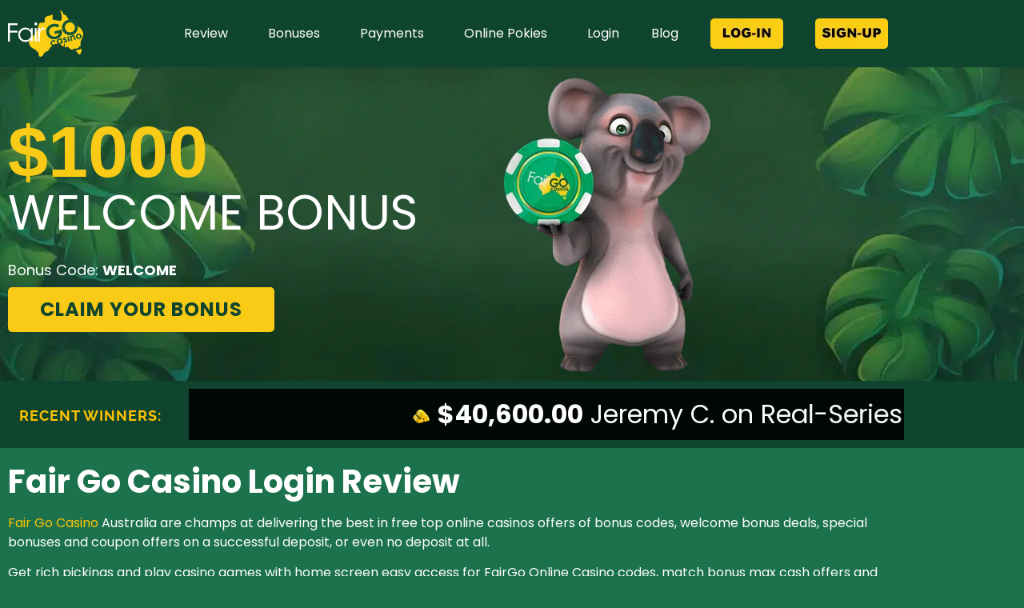

--- FILE ---
content_type: text/html
request_url: https://www.bonusfairgo.com/
body_size: 30027
content:
<!doctype html>
<html lang="en-US">
<head>
	<meta charset="UTF-8">
	<meta name="viewport" content="width=device-width, initial-scale=1">
	<link rel="profile" href="https://gmpg.org/xfn/11">
	<meta name='robots' content='index, follow, max-image-preview:large, max-snippet:-1, max-video-preview:-1' />

	<!-- This site is optimized with the Yoast SEO Premium plugin v24.7 (Yoast SEO v26.8) - https://yoast.com/product/yoast-seo-premium-wordpress/ -->
	<title>Fair Go Casino Bonus Codes - Get the Best Deals Now!</title>
<link crossorigin data-rocket-preload as="font" href="https://www.bonusfairgo.com/wp-content/uploads/elementor/google-fonts/fonts/poppins-pxibyp8kv8jhgfvrldz8z1xlfq.woff2" rel="preload"><link rel="preload" data-rocket-preload as="image" href="https://www.bonusfairgo.com/wp-content/uploads/2024/10/billboard.jpg" fetchpriority="high">
	<meta name="description" content="Power play your way to hot cash payouts! Fair go has ALL best game types and ALL fair go bonus codes and top player rewards. Login Now!" />
	<link rel="canonical" href="https://www.bonusfairgo.com/" />
	<meta property="og:locale" content="en_US" />
	<meta property="og:type" content="website" />
	<meta property="og:title" content="home" />
	<meta property="og:description" content="Power play your way to hot cash payouts! Fair go has ALL best game types and ALL fair go bonus codes and top player rewards. Login Now!" />
	<meta property="og:url" content="https://www.bonusfairgo.com/" />
	<meta property="article:modified_time" content="2025-12-10T12:32:21+00:00" />
	<meta property="og:image" content="https://www.bonusfairgo.com/wp-content/uploads/2022/10/screenshot32.jpg" />
	<meta name="twitter:card" content="summary_large_image" />
	<script type="application/ld+json" class="yoast-schema-graph">{"@context":"https://schema.org","@graph":[{"@type":"WebPage","@id":"https://www.bonusfairgo.com/","url":"https://www.bonusfairgo.com/","name":"Fair Go Casino Bonus Codes - Get the Best Deals Now!","isPartOf":{"@id":"https://www.bonusfairgo.com/#website"},"primaryImageOfPage":{"@id":"https://www.bonusfairgo.com/#primaryimage"},"image":{"@id":"https://www.bonusfairgo.com/#primaryimage"},"thumbnailUrl":"https://www.bonusfairgo.com/wp-content/uploads/2022/10/screenshot32.jpg","datePublished":"2023-02-26T15:03:55+00:00","dateModified":"2025-12-10T12:32:21+00:00","description":"Power play your way to hot cash payouts! Fair go has ALL best game types and ALL fair go bonus codes and top player rewards. Login Now!","breadcrumb":{"@id":"https://www.bonusfairgo.com/#breadcrumb"},"inLanguage":"en-US","potentialAction":[{"@type":"ReadAction","target":["https://www.bonusfairgo.com/"]}]},{"@type":"ImageObject","inLanguage":"en-US","@id":"https://www.bonusfairgo.com/#primaryimage","url":"https://www.bonusfairgo.com/wp-content/uploads/2022/10/screenshot32.jpg","contentUrl":"https://www.bonusfairgo.com/wp-content/uploads/2022/10/screenshot32.jpg","width":600,"height":600,"caption":"Fair Go Casino for playing free online pokies and online pokies for real money wins"},{"@type":"BreadcrumbList","@id":"https://www.bonusfairgo.com/#breadcrumb","itemListElement":[{"@type":"ListItem","position":1,"name":"Home"}]},{"@type":"WebSite","@id":"https://www.bonusfairgo.com/#website","url":"https://www.bonusfairgo.com/","name":"","description":"Fair Go Casino Bonus Codes - Get the Best Deals Now!","potentialAction":[{"@type":"SearchAction","target":{"@type":"EntryPoint","urlTemplate":"https://www.bonusfairgo.com/?s={search_term_string}"},"query-input":{"@type":"PropertyValueSpecification","valueRequired":true,"valueName":"search_term_string"}}],"inLanguage":"en-US"}]}</script>
	<!-- / Yoast SEO Premium plugin. -->


<link rel='dns-prefetch' href='//www.bonusfairgo.com' />

<link rel="alternate" type="application/rss+xml" title=" &raquo; Feed" href="https://www.bonusfairgo.com/feed/" />
<style id='wp-img-auto-sizes-contain-inline-css'>
img:is([sizes=auto i],[sizes^="auto," i]){contain-intrinsic-size:3000px 1500px}
/*# sourceURL=wp-img-auto-sizes-contain-inline-css */
</style>
<style id='wp-emoji-styles-inline-css'>

	img.wp-smiley, img.emoji {
		display: inline !important;
		border: none !important;
		box-shadow: none !important;
		height: 1em !important;
		width: 1em !important;
		margin: 0 0.07em !important;
		vertical-align: -0.1em !important;
		background: none !important;
		padding: 0 !important;
	}
/*# sourceURL=wp-emoji-styles-inline-css */
</style>
<style id='global-styles-inline-css'>
:root{--wp--preset--aspect-ratio--square: 1;--wp--preset--aspect-ratio--4-3: 4/3;--wp--preset--aspect-ratio--3-4: 3/4;--wp--preset--aspect-ratio--3-2: 3/2;--wp--preset--aspect-ratio--2-3: 2/3;--wp--preset--aspect-ratio--16-9: 16/9;--wp--preset--aspect-ratio--9-16: 9/16;--wp--preset--color--black: #000000;--wp--preset--color--cyan-bluish-gray: #abb8c3;--wp--preset--color--white: #ffffff;--wp--preset--color--pale-pink: #f78da7;--wp--preset--color--vivid-red: #cf2e2e;--wp--preset--color--luminous-vivid-orange: #ff6900;--wp--preset--color--luminous-vivid-amber: #fcb900;--wp--preset--color--light-green-cyan: #7bdcb5;--wp--preset--color--vivid-green-cyan: #00d084;--wp--preset--color--pale-cyan-blue: #8ed1fc;--wp--preset--color--vivid-cyan-blue: #0693e3;--wp--preset--color--vivid-purple: #9b51e0;--wp--preset--gradient--vivid-cyan-blue-to-vivid-purple: linear-gradient(135deg,rgb(6,147,227) 0%,rgb(155,81,224) 100%);--wp--preset--gradient--light-green-cyan-to-vivid-green-cyan: linear-gradient(135deg,rgb(122,220,180) 0%,rgb(0,208,130) 100%);--wp--preset--gradient--luminous-vivid-amber-to-luminous-vivid-orange: linear-gradient(135deg,rgb(252,185,0) 0%,rgb(255,105,0) 100%);--wp--preset--gradient--luminous-vivid-orange-to-vivid-red: linear-gradient(135deg,rgb(255,105,0) 0%,rgb(207,46,46) 100%);--wp--preset--gradient--very-light-gray-to-cyan-bluish-gray: linear-gradient(135deg,rgb(238,238,238) 0%,rgb(169,184,195) 100%);--wp--preset--gradient--cool-to-warm-spectrum: linear-gradient(135deg,rgb(74,234,220) 0%,rgb(151,120,209) 20%,rgb(207,42,186) 40%,rgb(238,44,130) 60%,rgb(251,105,98) 80%,rgb(254,248,76) 100%);--wp--preset--gradient--blush-light-purple: linear-gradient(135deg,rgb(255,206,236) 0%,rgb(152,150,240) 100%);--wp--preset--gradient--blush-bordeaux: linear-gradient(135deg,rgb(254,205,165) 0%,rgb(254,45,45) 50%,rgb(107,0,62) 100%);--wp--preset--gradient--luminous-dusk: linear-gradient(135deg,rgb(255,203,112) 0%,rgb(199,81,192) 50%,rgb(65,88,208) 100%);--wp--preset--gradient--pale-ocean: linear-gradient(135deg,rgb(255,245,203) 0%,rgb(182,227,212) 50%,rgb(51,167,181) 100%);--wp--preset--gradient--electric-grass: linear-gradient(135deg,rgb(202,248,128) 0%,rgb(113,206,126) 100%);--wp--preset--gradient--midnight: linear-gradient(135deg,rgb(2,3,129) 0%,rgb(40,116,252) 100%);--wp--preset--font-size--small: 13px;--wp--preset--font-size--medium: 20px;--wp--preset--font-size--large: 36px;--wp--preset--font-size--x-large: 42px;--wp--preset--spacing--20: 0.44rem;--wp--preset--spacing--30: 0.67rem;--wp--preset--spacing--40: 1rem;--wp--preset--spacing--50: 1.5rem;--wp--preset--spacing--60: 2.25rem;--wp--preset--spacing--70: 3.38rem;--wp--preset--spacing--80: 5.06rem;--wp--preset--shadow--natural: 6px 6px 9px rgba(0, 0, 0, 0.2);--wp--preset--shadow--deep: 12px 12px 50px rgba(0, 0, 0, 0.4);--wp--preset--shadow--sharp: 6px 6px 0px rgba(0, 0, 0, 0.2);--wp--preset--shadow--outlined: 6px 6px 0px -3px rgb(255, 255, 255), 6px 6px rgb(0, 0, 0);--wp--preset--shadow--crisp: 6px 6px 0px rgb(0, 0, 0);}:root { --wp--style--global--content-size: 800px;--wp--style--global--wide-size: 1200px; }:where(body) { margin: 0; }.wp-site-blocks > .alignleft { float: left; margin-right: 2em; }.wp-site-blocks > .alignright { float: right; margin-left: 2em; }.wp-site-blocks > .aligncenter { justify-content: center; margin-left: auto; margin-right: auto; }:where(.wp-site-blocks) > * { margin-block-start: 24px; margin-block-end: 0; }:where(.wp-site-blocks) > :first-child { margin-block-start: 0; }:where(.wp-site-blocks) > :last-child { margin-block-end: 0; }:root { --wp--style--block-gap: 24px; }:root :where(.is-layout-flow) > :first-child{margin-block-start: 0;}:root :where(.is-layout-flow) > :last-child{margin-block-end: 0;}:root :where(.is-layout-flow) > *{margin-block-start: 24px;margin-block-end: 0;}:root :where(.is-layout-constrained) > :first-child{margin-block-start: 0;}:root :where(.is-layout-constrained) > :last-child{margin-block-end: 0;}:root :where(.is-layout-constrained) > *{margin-block-start: 24px;margin-block-end: 0;}:root :where(.is-layout-flex){gap: 24px;}:root :where(.is-layout-grid){gap: 24px;}.is-layout-flow > .alignleft{float: left;margin-inline-start: 0;margin-inline-end: 2em;}.is-layout-flow > .alignright{float: right;margin-inline-start: 2em;margin-inline-end: 0;}.is-layout-flow > .aligncenter{margin-left: auto !important;margin-right: auto !important;}.is-layout-constrained > .alignleft{float: left;margin-inline-start: 0;margin-inline-end: 2em;}.is-layout-constrained > .alignright{float: right;margin-inline-start: 2em;margin-inline-end: 0;}.is-layout-constrained > .aligncenter{margin-left: auto !important;margin-right: auto !important;}.is-layout-constrained > :where(:not(.alignleft):not(.alignright):not(.alignfull)){max-width: var(--wp--style--global--content-size);margin-left: auto !important;margin-right: auto !important;}.is-layout-constrained > .alignwide{max-width: var(--wp--style--global--wide-size);}body .is-layout-flex{display: flex;}.is-layout-flex{flex-wrap: wrap;align-items: center;}.is-layout-flex > :is(*, div){margin: 0;}body .is-layout-grid{display: grid;}.is-layout-grid > :is(*, div){margin: 0;}body{padding-top: 0px;padding-right: 0px;padding-bottom: 0px;padding-left: 0px;}a:where(:not(.wp-element-button)){text-decoration: underline;}:root :where(.wp-element-button, .wp-block-button__link){background-color: #32373c;border-width: 0;color: #fff;font-family: inherit;font-size: inherit;font-style: inherit;font-weight: inherit;letter-spacing: inherit;line-height: inherit;padding-top: calc(0.667em + 2px);padding-right: calc(1.333em + 2px);padding-bottom: calc(0.667em + 2px);padding-left: calc(1.333em + 2px);text-decoration: none;text-transform: inherit;}.has-black-color{color: var(--wp--preset--color--black) !important;}.has-cyan-bluish-gray-color{color: var(--wp--preset--color--cyan-bluish-gray) !important;}.has-white-color{color: var(--wp--preset--color--white) !important;}.has-pale-pink-color{color: var(--wp--preset--color--pale-pink) !important;}.has-vivid-red-color{color: var(--wp--preset--color--vivid-red) !important;}.has-luminous-vivid-orange-color{color: var(--wp--preset--color--luminous-vivid-orange) !important;}.has-luminous-vivid-amber-color{color: var(--wp--preset--color--luminous-vivid-amber) !important;}.has-light-green-cyan-color{color: var(--wp--preset--color--light-green-cyan) !important;}.has-vivid-green-cyan-color{color: var(--wp--preset--color--vivid-green-cyan) !important;}.has-pale-cyan-blue-color{color: var(--wp--preset--color--pale-cyan-blue) !important;}.has-vivid-cyan-blue-color{color: var(--wp--preset--color--vivid-cyan-blue) !important;}.has-vivid-purple-color{color: var(--wp--preset--color--vivid-purple) !important;}.has-black-background-color{background-color: var(--wp--preset--color--black) !important;}.has-cyan-bluish-gray-background-color{background-color: var(--wp--preset--color--cyan-bluish-gray) !important;}.has-white-background-color{background-color: var(--wp--preset--color--white) !important;}.has-pale-pink-background-color{background-color: var(--wp--preset--color--pale-pink) !important;}.has-vivid-red-background-color{background-color: var(--wp--preset--color--vivid-red) !important;}.has-luminous-vivid-orange-background-color{background-color: var(--wp--preset--color--luminous-vivid-orange) !important;}.has-luminous-vivid-amber-background-color{background-color: var(--wp--preset--color--luminous-vivid-amber) !important;}.has-light-green-cyan-background-color{background-color: var(--wp--preset--color--light-green-cyan) !important;}.has-vivid-green-cyan-background-color{background-color: var(--wp--preset--color--vivid-green-cyan) !important;}.has-pale-cyan-blue-background-color{background-color: var(--wp--preset--color--pale-cyan-blue) !important;}.has-vivid-cyan-blue-background-color{background-color: var(--wp--preset--color--vivid-cyan-blue) !important;}.has-vivid-purple-background-color{background-color: var(--wp--preset--color--vivid-purple) !important;}.has-black-border-color{border-color: var(--wp--preset--color--black) !important;}.has-cyan-bluish-gray-border-color{border-color: var(--wp--preset--color--cyan-bluish-gray) !important;}.has-white-border-color{border-color: var(--wp--preset--color--white) !important;}.has-pale-pink-border-color{border-color: var(--wp--preset--color--pale-pink) !important;}.has-vivid-red-border-color{border-color: var(--wp--preset--color--vivid-red) !important;}.has-luminous-vivid-orange-border-color{border-color: var(--wp--preset--color--luminous-vivid-orange) !important;}.has-luminous-vivid-amber-border-color{border-color: var(--wp--preset--color--luminous-vivid-amber) !important;}.has-light-green-cyan-border-color{border-color: var(--wp--preset--color--light-green-cyan) !important;}.has-vivid-green-cyan-border-color{border-color: var(--wp--preset--color--vivid-green-cyan) !important;}.has-pale-cyan-blue-border-color{border-color: var(--wp--preset--color--pale-cyan-blue) !important;}.has-vivid-cyan-blue-border-color{border-color: var(--wp--preset--color--vivid-cyan-blue) !important;}.has-vivid-purple-border-color{border-color: var(--wp--preset--color--vivid-purple) !important;}.has-vivid-cyan-blue-to-vivid-purple-gradient-background{background: var(--wp--preset--gradient--vivid-cyan-blue-to-vivid-purple) !important;}.has-light-green-cyan-to-vivid-green-cyan-gradient-background{background: var(--wp--preset--gradient--light-green-cyan-to-vivid-green-cyan) !important;}.has-luminous-vivid-amber-to-luminous-vivid-orange-gradient-background{background: var(--wp--preset--gradient--luminous-vivid-amber-to-luminous-vivid-orange) !important;}.has-luminous-vivid-orange-to-vivid-red-gradient-background{background: var(--wp--preset--gradient--luminous-vivid-orange-to-vivid-red) !important;}.has-very-light-gray-to-cyan-bluish-gray-gradient-background{background: var(--wp--preset--gradient--very-light-gray-to-cyan-bluish-gray) !important;}.has-cool-to-warm-spectrum-gradient-background{background: var(--wp--preset--gradient--cool-to-warm-spectrum) !important;}.has-blush-light-purple-gradient-background{background: var(--wp--preset--gradient--blush-light-purple) !important;}.has-blush-bordeaux-gradient-background{background: var(--wp--preset--gradient--blush-bordeaux) !important;}.has-luminous-dusk-gradient-background{background: var(--wp--preset--gradient--luminous-dusk) !important;}.has-pale-ocean-gradient-background{background: var(--wp--preset--gradient--pale-ocean) !important;}.has-electric-grass-gradient-background{background: var(--wp--preset--gradient--electric-grass) !important;}.has-midnight-gradient-background{background: var(--wp--preset--gradient--midnight) !important;}.has-small-font-size{font-size: var(--wp--preset--font-size--small) !important;}.has-medium-font-size{font-size: var(--wp--preset--font-size--medium) !important;}.has-large-font-size{font-size: var(--wp--preset--font-size--large) !important;}.has-x-large-font-size{font-size: var(--wp--preset--font-size--x-large) !important;}
:root :where(.wp-block-pullquote){font-size: 1.5em;line-height: 1.6;}
/*# sourceURL=global-styles-inline-css */
</style>
<link data-minify="1" rel='stylesheet' id='menu-image-css' href='https://www.bonusfairgo.com/wp-content/cache/min/1/wp-content/plugins/menu-image/includes/css/menu-image.css?ver=1769323747' media='all' />
<link data-minify="1" rel='stylesheet' id='dashicons-css' href='https://www.bonusfairgo.com/wp-content/cache/min/1/wp-includes/css/dashicons.min.css?ver=1769323747' media='all' />
<link data-minify="1" rel='stylesheet' id='hello-elementor-css' href='https://www.bonusfairgo.com/wp-content/cache/min/1/wp-content/themes/hello-elementor/assets/css/reset.css?ver=1769323747' media='all' />
<link data-minify="1" rel='stylesheet' id='hello-elementor-theme-style-css' href='https://www.bonusfairgo.com/wp-content/cache/min/1/wp-content/themes/hello-elementor/assets/css/theme.css?ver=1769323747' media='all' />
<link rel='stylesheet' id='elementor-frontend-css' href='https://www.bonusfairgo.com/wp-content/plugins/elementor/assets/css/frontend.min.css?ver=3.34.2' media='all' />
<link rel='stylesheet' id='widget-image-css' href='https://www.bonusfairgo.com/wp-content/plugins/elementor/assets/css/widget-image.min.css?ver=3.34.2' media='all' />
<link rel='stylesheet' id='widget-nav-menu-css' href='https://www.bonusfairgo.com/wp-content/plugins/elementor-pro/assets/css/widget-nav-menu.min.css?ver=3.34.2' media='all' />
<link rel='stylesheet' id='e-sticky-css' href='https://www.bonusfairgo.com/wp-content/plugins/elementor-pro/assets/css/modules/sticky.min.css?ver=3.34.2' media='all' />
<link rel='stylesheet' id='widget-heading-css' href='https://www.bonusfairgo.com/wp-content/plugins/elementor/assets/css/widget-heading.min.css?ver=3.34.2' media='all' />
<link rel='stylesheet' id='e-animation-grow-css' href='https://www.bonusfairgo.com/wp-content/plugins/elementor/assets/lib/animations/styles/e-animation-grow.min.css?ver=3.34.2' media='all' />
<link rel='stylesheet' id='elementor-post-349-css' href='https://www.bonusfairgo.com/wp-content/uploads/elementor/css/post-349.css?ver=1769323745' media='all' />
<link data-minify="1" rel='stylesheet' id='swiper-css' href='https://www.bonusfairgo.com/wp-content/cache/min/1/wp-content/plugins/elementor/assets/lib/swiper/v8/css/swiper.min.css?ver=1769323837' media='all' />
<link rel='stylesheet' id='e-swiper-css' href='https://www.bonusfairgo.com/wp-content/plugins/elementor/assets/css/conditionals/e-swiper.min.css?ver=3.34.2' media='all' />
<link rel='stylesheet' id='widget-media-carousel-css' href='https://www.bonusfairgo.com/wp-content/plugins/elementor-pro/assets/css/widget-media-carousel.min.css?ver=3.34.2' media='all' />
<link rel='stylesheet' id='widget-carousel-module-base-css' href='https://www.bonusfairgo.com/wp-content/plugins/elementor-pro/assets/css/widget-carousel-module-base.min.css?ver=3.34.2' media='all' />
<link rel='stylesheet' id='elementor-post-11-css' href='https://www.bonusfairgo.com/wp-content/uploads/elementor/css/post-11.css?ver=1769323834' media='all' />
<link rel='stylesheet' id='elementor-post-2599-css' href='https://www.bonusfairgo.com/wp-content/uploads/elementor/css/post-2599.css?ver=1769323745' media='all' />
<link rel='stylesheet' id='elementor-post-2602-css' href='https://www.bonusfairgo.com/wp-content/uploads/elementor/css/post-2602.css?ver=1769323746' media='all' />
<link rel='stylesheet' id='elementor-post-2358-css' href='https://www.bonusfairgo.com/wp-content/cache/background-css/1/www.bonusfairgo.com/wp-content/uploads/elementor/css/post-2358.css?ver=1769323834&wpr_t=1769478159' media='all' />
<link data-minify="1" rel='stylesheet' id='elementor-gf-local-poppins-css' href='https://www.bonusfairgo.com/wp-content/cache/min/1/wp-content/uploads/elementor/google-fonts/css/poppins.css?ver=1769323747' media='all' />
<link data-minify="1" rel='stylesheet' id='elementor-gf-local-raleway-css' href='https://www.bonusfairgo.com/wp-content/cache/min/1/wp-content/uploads/elementor/google-fonts/css/raleway.css?ver=1769323837' media='all' />
<link data-minify="1" rel='stylesheet' id='elementor-gf-local-roboto-css' href='https://www.bonusfairgo.com/wp-content/cache/min/1/wp-content/uploads/elementor/google-fonts/css/roboto.css?ver=1769323837' media='all' />
<script data-minify="1" src="https://www.bonusfairgo.com/wp-content/cache/min/1/wp-content/plugins/shortcode-for-current-date/dist/script.js?ver=1768807495" id="shortcode-for-current-date-script-js" type="91621a26cd0ebf9b3a9bbfe1-text/javascript"></script>
<script src="https://www.bonusfairgo.com/wp-includes/js/jquery/jquery.min.js?ver=3.7.1" id="jquery-core-js" type="91621a26cd0ebf9b3a9bbfe1-text/javascript"></script>
<script src="https://www.bonusfairgo.com/wp-includes/js/jquery/jquery-migrate.min.js?ver=3.4.1" id="jquery-migrate-js" type="91621a26cd0ebf9b3a9bbfe1-text/javascript"></script>
<meta name="generator" content="Elementor 3.34.2; features: e_font_icon_svg, additional_custom_breakpoints; settings: css_print_method-external, google_font-enabled, font_display-swap">
<script type="91621a26cd0ebf9b3a9bbfe1-text/javascript" src="https://www.bonusfairgo.com/wp-content/scripts/matomo-track.min.js" async></script>
<meta name="msvalidate.01" content="3CAEDC99036150284E003542A761C283" />
<meta name="google-site-verification" content="3ufExv_KoAO5FezYxO6PnsK6W8fIgPwDIw5l3w6mJy8" />
<!-- Matomo -->
<script type="91621a26cd0ebf9b3a9bbfe1-text/javascript">
  var _paq = window._paq = window._paq || [];
  /* tracker methods like "setCustomDimension" should be called before "trackPageView" */
  _paq.push(['trackPageView']);
_paq.push(['trackAllContentImpressions']);
  _paq.push(['enableLinkTracking']);
  (function() {
    var u="//www.bonusfairgo.com/wp-content/plugins/wp-piwik/proxy/"
    _paq.push(['setTrackerUrl', u+'matomo.php']);
    _paq.push(['setSiteId', '93']);
    var d=document, g=d.createElement('script'), s=d.getElementsByTagName('script')[0];
    g.async=true; g.src=u+'matomo.php'; s.parentNode.insertBefore(g,s);
  })();
</script>
<!-- End Matomo Code -->
			<style>
				.e-con.e-parent:nth-of-type(n+4):not(.e-lazyloaded):not(.e-no-lazyload),
				.e-con.e-parent:nth-of-type(n+4):not(.e-lazyloaded):not(.e-no-lazyload) * {
					background-image: none !important;
				}
				@media screen and (max-height: 1024px) {
					.e-con.e-parent:nth-of-type(n+3):not(.e-lazyloaded):not(.e-no-lazyload),
					.e-con.e-parent:nth-of-type(n+3):not(.e-lazyloaded):not(.e-no-lazyload) * {
						background-image: none !important;
					}
				}
				@media screen and (max-height: 640px) {
					.e-con.e-parent:nth-of-type(n+2):not(.e-lazyloaded):not(.e-no-lazyload),
					.e-con.e-parent:nth-of-type(n+2):not(.e-lazyloaded):not(.e-no-lazyload) * {
						background-image: none !important;
					}
				}
			</style>
						<meta name="theme-color" content="#1C724D">
			<link rel="icon" href="https://www.bonusfairgo.com/wp-content/uploads/2018/08/cropped-fairgo-logo-32x32.png" sizes="32x32" />
<link rel="icon" href="https://www.bonusfairgo.com/wp-content/uploads/2018/08/cropped-fairgo-logo-192x192.png" sizes="192x192" />
<link rel="apple-touch-icon" href="https://www.bonusfairgo.com/wp-content/uploads/2018/08/cropped-fairgo-logo-180x180.png" />
<meta name="msapplication-TileImage" content="https://www.bonusfairgo.com/wp-content/uploads/2018/08/cropped-fairgo-logo-270x270.png" />
<noscript><style id="rocket-lazyload-nojs-css">.rll-youtube-player, [data-lazy-src]{display:none !important;}</style></noscript><style id="wpr-lazyload-bg-container"></style><style id="wpr-lazyload-bg-exclusion">.elementor-2358 .elementor-element.elementor-element-4530df9:not(.elementor-motion-effects-element-type-background), .elementor-2358 .elementor-element.elementor-element-4530df9 > .elementor-motion-effects-container > .elementor-motion-effects-layer{--wpr-bg-f16fe97b-b170-43a5-9033-a65c107ecb37: url('https://www.bonusfairgo.com/wp-content/uploads/2024/10/billboard.jpg');}</style>
<noscript>
<style id="wpr-lazyload-bg-nostyle"></style>
</noscript>
<script type="91621a26cd0ebf9b3a9bbfe1-application/javascript">const rocket_pairs = []; const rocket_excluded_pairs = [{"selector":".elementor-2358 .elementor-element.elementor-element-4530df9:not(.elementor-motion-effects-element-type-background), .elementor-2358 .elementor-element.elementor-element-4530df9 > .elementor-motion-effects-container > .elementor-motion-effects-layer","style":".elementor-2358 .elementor-element.elementor-element-4530df9:not(.elementor-motion-effects-element-type-background), .elementor-2358 .elementor-element.elementor-element-4530df9 > .elementor-motion-effects-container > .elementor-motion-effects-layer{--wpr-bg-f16fe97b-b170-43a5-9033-a65c107ecb37: url('https:\/\/www.bonusfairgo.com\/wp-content\/uploads\/2024\/10\/billboard.jpg');}","hash":"f16fe97b-b170-43a5-9033-a65c107ecb37","url":"https:\/\/www.bonusfairgo.com\/wp-content\/uploads\/2024\/10\/billboard.jpg"}];</script><meta name="generator" content="WP Rocket 3.20.3" data-wpr-features="wpr_lazyload_css_bg_img wpr_minify_js wpr_lazyload_images wpr_lazyload_iframes wpr_auto_preload_fonts wpr_oci wpr_image_dimensions wpr_minify_css wpr_preload_links wpr_host_fonts_locally wpr_desktop" /></head>
<body class="home wp-singular page-template-default page page-id-11 wp-embed-responsive wp-theme-hello-elementor hello-elementor-default elementor-default elementor-kit-349 elementor-page elementor-page-11 elementor-page-2358">



		<header  data-elementor-type="header" data-elementor-id="2599" class="elementor elementor-2599 elementor-location-header" data-elementor-post-type="elementor_library">
					<section class="elementor-section elementor-top-section elementor-element elementor-element-fe0ac3a elementor-section-content-middle elementor-section-boxed elementor-section-height-default elementor-section-height-default" data-id="fe0ac3a" data-element_type="section" data-settings="{&quot;background_background&quot;:&quot;classic&quot;,&quot;sticky&quot;:&quot;top&quot;,&quot;sticky_on&quot;:[&quot;desktop&quot;,&quot;tablet&quot;,&quot;mobile&quot;],&quot;sticky_offset&quot;:0,&quot;sticky_effects_offset&quot;:0,&quot;sticky_anchor_link_offset&quot;:0}">
						<div  class="elementor-container elementor-column-gap-default">
					<div class="elementor-column elementor-col-50 elementor-top-column elementor-element elementor-element-6e183be" data-id="6e183be" data-element_type="column">
			<div class="elementor-widget-wrap elementor-element-populated">
						<div class="elementor-element elementor-element-2dc0972 elementor-widget elementor-widget-global elementor-global-1371 elementor-widget-image" data-id="2dc0972" data-element_type="widget" data-widget_type="image.default">
				<div class="elementor-widget-container">
																<a href="/">
							<img  width="169" height="106" src="https://www.bonusfairgo.com/wp-content/uploads/2020/01/logo.png" class="attachment-large size-large wp-image-284" alt="Fairgo Casino Logo" srcset="https://www.bonusfairgo.com/wp-content/uploads/2020/01/logo.png 169w, https://www.bonusfairgo.com/wp-content/uploads/2020/01/logo-24x15.png 24w, https://www.bonusfairgo.com/wp-content/uploads/2020/01/logo-36x23.png 36w, https://www.bonusfairgo.com/wp-content/uploads/2020/01/logo-48x30.png 48w" sizes="(max-width: 169px) 100vw, 169px" />								</a>
															</div>
				</div>
					</div>
		</div>
				<div class="elementor-column elementor-col-50 elementor-top-column elementor-element elementor-element-aaf858a" data-id="aaf858a" data-element_type="column">
			<div class="elementor-widget-wrap elementor-element-populated">
						<div class="elementor-element elementor-element-e32d580 elementor-nav-menu__align-end elementor-nav-menu--stretch elementor-nav-menu__text-align-center elementor-nav-menu--dropdown-tablet elementor-nav-menu--toggle elementor-nav-menu--burger elementor-widget elementor-widget-global elementor-global-1260 elementor-widget-nav-menu" data-id="e32d580" data-element_type="widget" data-settings="{&quot;full_width&quot;:&quot;stretch&quot;,&quot;layout&quot;:&quot;horizontal&quot;,&quot;submenu_icon&quot;:{&quot;value&quot;:&quot;fas fa-caret-down&quot;,&quot;library&quot;:&quot;fa-solid&quot;},&quot;toggle&quot;:&quot;burger&quot;}" data-widget_type="nav-menu.default">
				<div class="elementor-widget-container">
								<nav aria-label="Menu" class="elementor-nav-menu--main elementor-nav-menu__container elementor-nav-menu--layout-horizontal e--pointer-none">
				<ul id="menu-1-e32d580" class="elementor-nav-menu"><li class="menu-item menu-item-type-post_type menu-item-object-page menu-item-has-children menu-item-31"><a href="https://www.bonusfairgo.com/casino-review/" class="elementor-item">Review</a>
<ul class="sub-menu elementor-nav-menu--dropdown">
	<li class="menu-item menu-item-type-post_type menu-item-object-page menu-item-737"><a href="https://www.bonusfairgo.com/fair-go-casino-fires-up-for-usa-players/" class="elementor-sub-item">Fair Go for USA</a></li>
</ul>
</li>
<li class="menu-item menu-item-type-post_type menu-item-object-page menu-item-has-children menu-item-32"><a href="https://www.bonusfairgo.com/casino-bonuses/" class="elementor-item">Bonuses</a>
<ul class="sub-menu elementor-nav-menu--dropdown">
	<li class="menu-item menu-item-type-post_type menu-item-object-page menu-item-401"><a href="https://www.bonusfairgo.com/bonus-codes/" class="elementor-sub-item">Bonus Codes</a></li>
	<li class="menu-item menu-item-type-post_type menu-item-object-page menu-item-399"><a href="https://www.bonusfairgo.com/deposit-codes/" class="elementor-sub-item">Deposit Codes</a></li>
</ul>
</li>
<li class="menu-item menu-item-type-post_type menu-item-object-page menu-item-has-children menu-item-993"><a href="https://www.bonusfairgo.com/payments/" class="elementor-item">Payments</a>
<ul class="sub-menu elementor-nav-menu--dropdown">
	<li class="menu-item menu-item-type-post_type menu-item-object-page menu-item-29"><a href="https://www.bonusfairgo.com/neosurf/" class="elementor-sub-item">Neosurf</a></li>
	<li class="menu-item menu-item-type-post_type menu-item-object-page menu-item-992"><a href="https://www.bonusfairgo.com/flexepin/" class="elementor-sub-item">Flexepin</a></li>
</ul>
</li>
<li class="menu-item menu-item-type-post_type menu-item-object-page menu-item-has-children menu-item-30"><a href="https://www.bonusfairgo.com/online-pokies/" class="elementor-item">Online Pokies</a>
<ul class="sub-menu elementor-nav-menu--dropdown">
	<li class="menu-item menu-item-type-post_type menu-item-object-page menu-item-578"><a href="https://www.bonusfairgo.com/faq/" class="elementor-sub-item">FAQ</a></li>
	<li class="menu-item menu-item-type-post_type menu-item-object-page menu-item-579"><a href="https://www.bonusfairgo.com/how-to-win-at-slots/" class="elementor-sub-item">How to Win at Slots</a></li>
</ul>
</li>
<li class="menu-item menu-item-type-post_type menu-item-object-page menu-item-400"><a href="https://www.bonusfairgo.com/casino-login/" class="elementor-item">Login</a></li>
<li class="menu-item menu-item-type-taxonomy menu-item-object-category menu-item-2321"><a href="https://www.bonusfairgo.com/blog/" class="elementor-item">Blog</a></li>
<li class="menu-item menu-item-type-custom menu-item-object-custom menu-item-345"><a href="https://click.bonusfairgo.com/r5DnW2dN?offer_id=32&#038;creative=cta&#038;position=top&#038;text=login" class="menu-image-title-hide menu-image-not-hovered elementor-item"><span class="menu-image-title-hide menu-image-title">.</span><picture loading="lazy" class="menu-image menu-image-title-hide" decoding="async">
<source type="image/webp" srcset="https://www.bonusfairgo.com/wp-content/uploads/2022/02/button_log-in1-1.png.webp"/>
<img  width="91" height="38" src="https://www.bonusfairgo.com/wp-content/uploads/2022/02/button_log-in1-1.png" alt="button_log-in1" decoding="async"/>
</picture>
</a></li>
<li class="menu-item menu-item-type-custom menu-item-object-custom menu-item-346"><a href="https://click.bonusfairgo.com/r5DnW2dN?offer_id=31&#038;creative=cta&#038;position=top&#038;text=sign%20up" class="menu-image-title-hide menu-image-not-hovered elementor-item"><span class="menu-image-title-hide menu-image-title">.</span><picture loading="lazy" class="menu-image menu-image-title-hide" decoding="async">
<source type="image/webp" srcset="https://www.bonusfairgo.com/wp-content/uploads/2022/02/button_sign-up-1.png.webp"/>
<img  width="91" height="38" src="https://www.bonusfairgo.com/wp-content/uploads/2022/02/button_sign-up-1.png" alt="button_sign-up" decoding="async"/>
</picture>
</a></li>
</ul>			</nav>
					<div class="elementor-menu-toggle" role="button" tabindex="0" aria-label="Menu Toggle" aria-expanded="false">
			<svg aria-hidden="true" role="presentation" class="elementor-menu-toggle__icon--open e-font-icon-svg e-eicon-menu-bar" viewBox="0 0 1000 1000" xmlns="http://www.w3.org/2000/svg"><path d="M104 333H896C929 333 958 304 958 271S929 208 896 208H104C71 208 42 237 42 271S71 333 104 333ZM104 583H896C929 583 958 554 958 521S929 458 896 458H104C71 458 42 487 42 521S71 583 104 583ZM104 833H896C929 833 958 804 958 771S929 708 896 708H104C71 708 42 737 42 771S71 833 104 833Z"></path></svg><svg aria-hidden="true" role="presentation" class="elementor-menu-toggle__icon--close e-font-icon-svg e-eicon-close" viewBox="0 0 1000 1000" xmlns="http://www.w3.org/2000/svg"><path d="M742 167L500 408 258 167C246 154 233 150 217 150 196 150 179 158 167 167 154 179 150 196 150 212 150 229 154 242 171 254L408 500 167 742C138 771 138 800 167 829 196 858 225 858 254 829L496 587 738 829C750 842 767 846 783 846 800 846 817 842 829 829 842 817 846 804 846 783 846 767 842 750 829 737L588 500 833 258C863 229 863 200 833 171 804 137 775 137 742 167Z"></path></svg>		</div>
					<nav class="elementor-nav-menu--dropdown elementor-nav-menu__container" aria-hidden="true">
				<ul id="menu-2-e32d580" class="elementor-nav-menu"><li class="menu-item menu-item-type-post_type menu-item-object-page menu-item-has-children menu-item-31"><a href="https://www.bonusfairgo.com/casino-review/" class="elementor-item" tabindex="-1">Review</a>
<ul class="sub-menu elementor-nav-menu--dropdown">
	<li class="menu-item menu-item-type-post_type menu-item-object-page menu-item-737"><a href="https://www.bonusfairgo.com/fair-go-casino-fires-up-for-usa-players/" class="elementor-sub-item" tabindex="-1">Fair Go for USA</a></li>
</ul>
</li>
<li class="menu-item menu-item-type-post_type menu-item-object-page menu-item-has-children menu-item-32"><a href="https://www.bonusfairgo.com/casino-bonuses/" class="elementor-item" tabindex="-1">Bonuses</a>
<ul class="sub-menu elementor-nav-menu--dropdown">
	<li class="menu-item menu-item-type-post_type menu-item-object-page menu-item-401"><a href="https://www.bonusfairgo.com/bonus-codes/" class="elementor-sub-item" tabindex="-1">Bonus Codes</a></li>
	<li class="menu-item menu-item-type-post_type menu-item-object-page menu-item-399"><a href="https://www.bonusfairgo.com/deposit-codes/" class="elementor-sub-item" tabindex="-1">Deposit Codes</a></li>
</ul>
</li>
<li class="menu-item menu-item-type-post_type menu-item-object-page menu-item-has-children menu-item-993"><a href="https://www.bonusfairgo.com/payments/" class="elementor-item" tabindex="-1">Payments</a>
<ul class="sub-menu elementor-nav-menu--dropdown">
	<li class="menu-item menu-item-type-post_type menu-item-object-page menu-item-29"><a href="https://www.bonusfairgo.com/neosurf/" class="elementor-sub-item" tabindex="-1">Neosurf</a></li>
	<li class="menu-item menu-item-type-post_type menu-item-object-page menu-item-992"><a href="https://www.bonusfairgo.com/flexepin/" class="elementor-sub-item" tabindex="-1">Flexepin</a></li>
</ul>
</li>
<li class="menu-item menu-item-type-post_type menu-item-object-page menu-item-has-children menu-item-30"><a href="https://www.bonusfairgo.com/online-pokies/" class="elementor-item" tabindex="-1">Online Pokies</a>
<ul class="sub-menu elementor-nav-menu--dropdown">
	<li class="menu-item menu-item-type-post_type menu-item-object-page menu-item-578"><a href="https://www.bonusfairgo.com/faq/" class="elementor-sub-item" tabindex="-1">FAQ</a></li>
	<li class="menu-item menu-item-type-post_type menu-item-object-page menu-item-579"><a href="https://www.bonusfairgo.com/how-to-win-at-slots/" class="elementor-sub-item" tabindex="-1">How to Win at Slots</a></li>
</ul>
</li>
<li class="menu-item menu-item-type-post_type menu-item-object-page menu-item-400"><a href="https://www.bonusfairgo.com/casino-login/" class="elementor-item" tabindex="-1">Login</a></li>
<li class="menu-item menu-item-type-taxonomy menu-item-object-category menu-item-2321"><a href="https://www.bonusfairgo.com/blog/" class="elementor-item" tabindex="-1">Blog</a></li>
<li class="menu-item menu-item-type-custom menu-item-object-custom menu-item-345"><a href="https://click.bonusfairgo.com/r5DnW2dN?offer_id=32&#038;creative=cta&#038;position=top&#038;text=login" class="menu-image-title-hide menu-image-not-hovered elementor-item" tabindex="-1"><span class="menu-image-title-hide menu-image-title">.</span><picture loading="lazy" class="menu-image menu-image-title-hide" decoding="async">
<source type="image/webp" srcset="https://www.bonusfairgo.com/wp-content/uploads/2022/02/button_log-in1-1.png.webp"/>
<img  width="91" height="38" src="https://www.bonusfairgo.com/wp-content/uploads/2022/02/button_log-in1-1.png" alt="button_log-in1" decoding="async"/>
</picture>
</a></li>
<li class="menu-item menu-item-type-custom menu-item-object-custom menu-item-346"><a href="https://click.bonusfairgo.com/r5DnW2dN?offer_id=31&#038;creative=cta&#038;position=top&#038;text=sign%20up" class="menu-image-title-hide menu-image-not-hovered elementor-item" tabindex="-1"><span class="menu-image-title-hide menu-image-title">.</span><picture loading="lazy" class="menu-image menu-image-title-hide" decoding="async">
<source type="image/webp" srcset="https://www.bonusfairgo.com/wp-content/uploads/2022/02/button_sign-up-1.png.webp"/>
<img  width="91" height="38" src="https://www.bonusfairgo.com/wp-content/uploads/2022/02/button_sign-up-1.png" alt="button_sign-up" decoding="async"/>
</picture>
</a></li>
</ul>			</nav>
						</div>
				</div>
					</div>
		</div>
					</div>
		</section>
				</header>
				<div  data-elementor-type="single-page" data-elementor-id="2358" class="elementor elementor-2358 elementor-location-single post-11 page type-page status-publish hentry" data-elementor-post-type="elementor_library">
					<section class="elementor-section elementor-top-section elementor-element elementor-element-4530df9 elementor-section-content-middle elementor-section-boxed elementor-section-height-default elementor-section-height-default" data-id="4530df9" data-element_type="section" data-settings="{&quot;background_background&quot;:&quot;classic&quot;}">
						<div  class="elementor-container elementor-column-gap-default">
					<div class="elementor-column elementor-col-50 elementor-top-column elementor-element elementor-element-df2bdf4" data-id="df2bdf4" data-element_type="column" data-settings="{&quot;background_background&quot;:&quot;none&quot;}">
			<div class="elementor-widget-wrap elementor-element-populated">
						<div class="elementor-element elementor-element-b0da945 elementor-widget elementor-widget-heading" data-id="b0da945" data-element_type="widget" data-widget_type="heading.default">
				<div class="elementor-widget-container">
					<div class="elementor-heading-title elementor-size-large"><a href="https://click.bonusfairgo.com/r5DnW2dN?offer_id=30&#038;creative=cta&#038;position=top&#038;text=1000" rel="nofollow">$1000 </a></div>				</div>
				</div>
				<div class="elementor-element elementor-element-f4b6993 elementor-widget elementor-widget-heading" data-id="f4b6993" data-element_type="widget" data-widget_type="heading.default">
				<div class="elementor-widget-container">
					<div class="elementor-heading-title elementor-size-large"><a href="https://click.bonusfairgo.com/r5DnW2dN?offer_id=30&#038;creative=cta&#038;position=top&#038;text=welcome%20bonus" rel="nofollow">Welcome bonus</a></div>				</div>
				</div>
				<div class="elementor-element elementor-element-45edda0 elementor-widget elementor-widget-text-editor" data-id="45edda0" data-element_type="widget" data-widget_type="text-editor.default">
				<div class="elementor-widget-container">
									<p><br />Bonus Code: <strong>WELCOME</strong></p>								</div>
				</div>
				<div class="elementor-element elementor-element-b02ed20 elementor-align-left elementor-mobile-align-center elementor-widget elementor-widget-button" data-id="b02ed20" data-element_type="widget" data-widget_type="button.default">
				<div class="elementor-widget-container">
									<div class="elementor-button-wrapper">
					<a class="elementor-button elementor-button-link elementor-size-lg elementor-animation-grow" href="https://click.bonusfairgo.com/r5DnW2dN?offer_id=30&#038;creative=cta&#038;position=top&#038;text=claim%20your%20bonus" rel="nofollow">
						<span class="elementor-button-content-wrapper">
									<span class="elementor-button-text">CLAIM YOUR BONUS</span>
					</span>
					</a>
				</div>
								</div>
				</div>
					</div>
		</div>
				<div class="elementor-column elementor-col-50 elementor-top-column elementor-element elementor-element-48c7a77" data-id="48c7a77" data-element_type="column">
			<div class="elementor-widget-wrap elementor-element-populated">
						<div class="elementor-element elementor-element-d468e65 elementor-widget elementor-widget-image" data-id="d468e65" data-element_type="widget" data-widget_type="image.default">
				<div class="elementor-widget-container">
															<picture loading="lazy" class="attachment-full size-full wp-image-2681">
<source type="image/webp" srcset="https://www.bonusfairgo.com/wp-content/uploads/2024/10/koala.png.webp 318w, https://www.bonusfairgo.com/wp-content/uploads/2024/10/koala-213x300.png.webp 213w, https://www.bonusfairgo.com/wp-content/uploads/2024/10/koala-17x24.png.webp 17w, https://www.bonusfairgo.com/wp-content/uploads/2024/10/koala-26x36.png.webp 26w, https://www.bonusfairgo.com/wp-content/uploads/2024/10/koala-34x48.png.webp 34w" sizes="(max-width: 318px) 100vw, 318px"/>
<img  width="318" height="447" src="https://www.bonusfairgo.com/wp-content/uploads/2024/10/koala.png" alt="FairGo Koala Mascot" srcset="https://www.bonusfairgo.com/wp-content/uploads/2024/10/koala.png 318w, https://www.bonusfairgo.com/wp-content/uploads/2024/10/koala-213x300.png 213w, https://www.bonusfairgo.com/wp-content/uploads/2024/10/koala-17x24.png 17w, https://www.bonusfairgo.com/wp-content/uploads/2024/10/koala-26x36.png 26w, https://www.bonusfairgo.com/wp-content/uploads/2024/10/koala-34x48.png 34w" sizes="(max-width: 318px) 100vw, 318px"/>
</picture>
															</div>
				</div>
					</div>
		</div>
					</div>
		</section>
				<section  class="elementor-section elementor-top-section elementor-element elementor-element-e244965 elementor-section-full_width elementor-section-height-default elementor-section-height-default" data-id="e244965" data-element_type="section">
						<div  class="elementor-container elementor-column-gap-default">
					<div class="elementor-column elementor-col-100 elementor-top-column elementor-element elementor-element-7607707" data-id="7607707" data-element_type="column">
			<div class="elementor-widget-wrap elementor-element-populated">
						<div class="elementor-element elementor-element-e9677fa elementor-widget elementor-widget-theme-post-content" data-id="e9677fa" data-element_type="widget" data-widget_type="theme-post-content.default">
				<div class="elementor-widget-container">
							<div data-elementor-type="wp-post" data-elementor-id="11" class="elementor elementor-11" data-elementor-post-type="page">
						<section class="elementor-section elementor-top-section elementor-element elementor-element-4585370 elementor-section-content-middle elementor-section-boxed elementor-section-height-default elementor-section-height-default" data-id="4585370" data-element_type="section" data-settings="{&quot;background_background&quot;:&quot;classic&quot;}">
						<div  class="elementor-container elementor-column-gap-default">
					<div class="elementor-column elementor-col-33 elementor-top-column elementor-element elementor-element-f51120f" data-id="f51120f" data-element_type="column">
			<div class="elementor-widget-wrap elementor-element-populated">
						<div class="elementor-element elementor-element-176530e elementor-widget elementor-widget-text-editor" data-id="176530e" data-element_type="widget" data-widget_type="text-editor.default">
				<div class="elementor-widget-container">
									<p>Recent Winners:</p>								</div>
				</div>
					</div>
		</div>
				<div class="elementor-column elementor-col-66 elementor-top-column elementor-element elementor-element-9c15a2e" data-id="9c15a2e" data-element_type="column">
			<div class="elementor-widget-wrap elementor-element-populated">
						<div class="elementor-element elementor-element-2f4b24e elementor-widget elementor-widget-shortcode" data-id="2f4b24e" data-element_type="widget" data-widget_type="shortcode.default">
				<div class="elementor-widget-container">
					<style>
@-webkit-keyframes ticker {
  0% {
    -webkit-transform: translate3d(0, 0, 0);
    transform: translate3d(0, 0, 0);
    visibility: visible;
  }
  100% {
    -webkit-transform: translate3d(-100%, 0, 0);
    transform: translate3d(-100%, 0, 0);
  }
}
@keyframes ticker {
  0% {
    -webkit-transform: translate3d(0, 0, 0);
    transform: translate3d(0, 0, 0);
    visibility: visible;
  }
  100% {
    -webkit-transform: translate3d(-100%, 0, 0);
    transform: translate3d(-100%, 0, 0);
  }
}

.ticker-wrap {
  bottom: 0;
  overflow: hidden;
  height: 4rem;
  background-color: rgba(0, 0, 0, 0.9);
  padding-left: 100%;
  box-sizing: content-box;
}

.ticker-wrap .ticker {
  display: inline-block;
  height: 4rem;
  line-height: 4rem;
  white-space: nowrap;
  padding-right: 100%;
  box-sizing: content-box;
  -webkit-animation-iteration-count: infinite;
  animation-iteration-count: infinite;
  -webkit-animation-timing-function: linear;
  animation-timing-function: linear;
  -webkit-animation-name: ticker;
  animation-name: ticker;
  -webkit-animation-duration: 200s;
  animation-duration: 200s;
}
.ticker-wrap .ticker__item {
  display: inline-block;
  padding: 0 2rem;
  font-size: 2rem;
  color: white;
}
</style> <div class="ticker-wrap"><div class="ticker"><div class="ticker__item"><img width="22" height="17" decoding="async" src="/wp-content/plugins/latest_winners/img/winners-preimage.png" alt="winners gold bar image" /> <span style="font-weight: bold;">$40,600.00</span> Jeremy  C. on Real-Series Video Slots</div><div class="ticker__item"><img width="22" height="17" decoding="async" src="/wp-content/plugins/latest_winners/img/winners-preimage.png" alt="winners gold bar image" /> <span style="font-weight: bold;">$25,000.00</span> Darrellelee R. on Real-Series Video Slots</div><div class="ticker__item"><img width="22" height="17" decoding="async" src="/wp-content/plugins/latest_winners/img/winners-preimage.png" alt="winners gold bar image" /> <span style="font-weight: bold;">$25,000.00</span> Harley D. on Real-Series Video Slots</div><div class="ticker__item"><img width="22" height="17" decoding="async" src="/wp-content/plugins/latest_winners/img/winners-preimage.png" alt="winners gold bar image" /> <span style="font-weight: bold;">$24,709.66</span> Virginia W. on Real-Series Video Slots</div><div class="ticker__item"><img width="22" height="17" decoding="async" src="/wp-content/plugins/latest_winners/img/winners-preimage.png" alt="winners gold bar image" /> <span style="font-weight: bold;">$20,520.00</span> Carolyn L. on Real-Series Video Slots</div><div class="ticker__item"><img width="22" height="17" decoding="async" src="/wp-content/plugins/latest_winners/img/winners-preimage.png" alt="winners gold bar image" /> <span style="font-weight: bold;">$19,116.00</span> Shari S. on Real-Series Video Slots</div><div class="ticker__item"><img width="22" height="17" decoding="async" src="/wp-content/plugins/latest_winners/img/winners-preimage.png" alt="winners gold bar image" /> <span style="font-weight: bold;">$18,923.45</span> Larissa F. on Real-Series Video Slots</div><div class="ticker__item"><img width="22" height="17" decoding="async" src="/wp-content/plugins/latest_winners/img/winners-preimage.png" alt="winners gold bar image" /> <span style="font-weight: bold;">$14,864.68</span> Alfred W. on Real-Series Video Slots</div><div class="ticker__item"><img width="22" height="17" decoding="async" src="/wp-content/plugins/latest_winners/img/winners-preimage.png" alt="winners gold bar image" /> <span style="font-weight: bold;">$13,620.00</span> Matthew P. on Real-Series Video Slots</div><div class="ticker__item"><img width="22" height="17" decoding="async" src="/wp-content/plugins/latest_winners/img/winners-preimage.png" alt="winners gold bar image" /> <span style="font-weight: bold;">$13,500.00</span> Michelle G. on Real-Series Video Slots</div><div class="ticker__item"><img width="22" height="17" decoding="async" src="/wp-content/plugins/latest_winners/img/winners-preimage.png" alt="winners gold bar image" /> <span style="font-weight: bold;">$13,483.06</span> Thi Bich Hang T. on Real-Series Video Slots</div><div class="ticker__item"><img width="22" height="17" decoding="async" src="/wp-content/plugins/latest_winners/img/winners-preimage.png" alt="winners gold bar image" /> <span style="font-weight: bold;">$12,500.00</span> Amanda P. on Real-Series Video Slots</div><div class="ticker__item"><img width="22" height="17" decoding="async" src="/wp-content/plugins/latest_winners/img/winners-preimage.png" alt="winners gold bar image" /> <span style="font-weight: bold;">$11,306.25</span> Aileen S. on Real-Series Video Slots</div><div class="ticker__item"><img width="22" height="17" decoding="async" src="/wp-content/plugins/latest_winners/img/winners-preimage.png" alt="winners gold bar image" /> <span style="font-weight: bold;">$11,100.00</span> Natasha A. on Real-Series Video Slots</div><div class="ticker__item"><img width="22" height="17" decoding="async" src="/wp-content/plugins/latest_winners/img/winners-preimage.png" alt="winners gold bar image" /> <span style="font-weight: bold;">$11,050.00</span> Sidor S. on Real-Series Video Slots</div><div class="ticker__item"><img width="22" height="17" decoding="async" src="/wp-content/plugins/latest_winners/img/winners-preimage.png" alt="winners gold bar image" /> <span style="font-weight: bold;">$10,886.00</span> Colette P. on Real-Series Video Slots</div><div class="ticker__item"><img width="22" height="17" decoding="async" src="/wp-content/plugins/latest_winners/img/winners-preimage.png" alt="winners gold bar image" /> <span style="font-weight: bold;">$10,335.00</span> Faith V. on Real-Series Video Slots</div><div class="ticker__item"><img width="22" height="17" decoding="async" src="/wp-content/plugins/latest_winners/img/winners-preimage.png" alt="winners gold bar image" /> <span style="font-weight: bold;">$10,240.00</span> Karen G. on Real-Series Video Slots</div><div class="ticker__item"><img width="22" height="17" decoding="async" src="/wp-content/plugins/latest_winners/img/winners-preimage.png" alt="winners gold bar image" /> <span style="font-weight: bold;">$10,175.00</span> Dimitra P. on Real-Series Video Slots</div><div class="ticker__item"><img width="22" height="17" decoding="async" src="/wp-content/plugins/latest_winners/img/winners-preimage.png" alt="winners gold bar image" /> <span style="font-weight: bold;">$9,600.00</span> Tomislav P. on Real-Series Video Slots</div><div class="ticker__item"><img width="22" height="17" decoding="async" src="/wp-content/plugins/latest_winners/img/winners-preimage.png" alt="winners gold bar image" /> <span style="font-weight: bold;">$9,261.00</span> Tony  B. on Real-Series Video Slots</div><div class="ticker__item"><img width="22" height="17" decoding="async" src="/wp-content/plugins/latest_winners/img/winners-preimage.png" alt="winners gold bar image" /> <span style="font-weight: bold;">$9,072.00</span> Vicky N. on Real-Series Video Slots</div><div class="ticker__item"><img width="22" height="17" decoding="async" src="/wp-content/plugins/latest_winners/img/winners-preimage.png" alt="winners gold bar image" /> <span style="font-weight: bold;">$9,054.11</span> Nicole C. on Real-Series Video Slots</div><div class="ticker__item"><img width="22" height="17" decoding="async" src="/wp-content/plugins/latest_winners/img/winners-preimage.png" alt="winners gold bar image" /> <span style="font-weight: bold;">$8,650.91</span> Tabitha P. on Real-Series Video Slots</div><div class="ticker__item"><img width="22" height="17" decoding="async" src="/wp-content/plugins/latest_winners/img/winners-preimage.png" alt="winners gold bar image" /> <span style="font-weight: bold;">$8,569.68</span> Surin B. on Real-Series Video Slots</div><div class="ticker__item"><img width="22" height="17" decoding="async" src="/wp-content/plugins/latest_winners/img/winners-preimage.png" alt="winners gold bar image" /> <span style="font-weight: bold;">$8,456.89</span> Ngan N. on Real-Series Video Slots</div><div class="ticker__item"><img width="22" height="17" decoding="async" src="/wp-content/plugins/latest_winners/img/winners-preimage.png" alt="winners gold bar image" /> <span style="font-weight: bold;">$8,310.95</span> Brenda B. on Real-Series Video Slots</div><div class="ticker__item"><img width="22" height="17" decoding="async" src="/wp-content/plugins/latest_winners/img/winners-preimage.png" alt="winners gold bar image" /> <span style="font-weight: bold;">$8,070.36</span> Scott W. on Real-Series Video Slots</div><div class="ticker__item"><img width="22" height="17" decoding="async" src="/wp-content/plugins/latest_winners/img/winners-preimage.png" alt="winners gold bar image" /> <span style="font-weight: bold;">$7,800.00</span> Natalie W. on Real-Series Video Slots</div><div class="ticker__item"><img width="22" height="17" decoding="async" src="/wp-content/plugins/latest_winners/img/winners-preimage.png" alt="winners gold bar image" /> <span style="font-weight: bold;">$7,560.00</span> Aleksandra  R. on Real-Series Video Slots</div><div class="ticker__item"><img width="22" height="17" decoding="async" src="/wp-content/plugins/latest_winners/img/winners-preimage.png" alt="winners gold bar image" /> <span style="font-weight: bold;">$7,406.48</span> Joanne S. on Real-Series Video Slots</div><div class="ticker__item"><img width="22" height="17" decoding="async" src="/wp-content/plugins/latest_winners/img/winners-preimage.png" alt="winners gold bar image" /> <span style="font-weight: bold;">$7,332.00</span> Kelly M. on Real-Series Video Slots</div><div class="ticker__item"><img width="22" height="17" decoding="async" src="/wp-content/plugins/latest_winners/img/winners-preimage.png" alt="winners gold bar image" /> <span style="font-weight: bold;">$7,228.92</span> Danial B. on Real-Series Video Slots</div><div class="ticker__item"><img width="22" height="17" decoding="async" src="/wp-content/plugins/latest_winners/img/winners-preimage.png" alt="winners gold bar image" /> <span style="font-weight: bold;">$6,703.62</span> Tyler H. on Real-Series Video Slots</div><div class="ticker__item"><img width="22" height="17" decoding="async" src="/wp-content/plugins/latest_winners/img/winners-preimage.png" alt="winners gold bar image" /> <span style="font-weight: bold;">$6,675.00</span> Katrina S. on Real-Series Video Slots</div><div class="ticker__item"><img width="22" height="17" decoding="async" src="/wp-content/plugins/latest_winners/img/winners-preimage.png" alt="winners gold bar image" /> <span style="font-weight: bold;">$6,640.05</span> Leah H. on Real-Series Video Slots</div><div class="ticker__item"><img width="22" height="17" decoding="async" src="/wp-content/plugins/latest_winners/img/winners-preimage.png" alt="winners gold bar image" /> <span style="font-weight: bold;">$6,590.00</span> Renae F. on Real-Series Video Slots</div><div class="ticker__item"><img width="22" height="17" decoding="async" src="/wp-content/plugins/latest_winners/img/winners-preimage.png" alt="winners gold bar image" /> <span style="font-weight: bold;">$6,429.00</span> Jessie M. on Real-Series Video Slots</div><div class="ticker__item"><img width="22" height="17" decoding="async" src="/wp-content/plugins/latest_winners/img/winners-preimage.png" alt="winners gold bar image" /> <span style="font-weight: bold;">$6,400.00</span> Wendy W. on Real-Series Video Slots</div><div class="ticker__item"><img width="22" height="17" decoding="async" src="/wp-content/plugins/latest_winners/img/winners-preimage.png" alt="winners gold bar image" /> <span style="font-weight: bold;">$6,300.00</span> Cameron D. on Real-Series Video Slots</div><div class="ticker__item"><img width="22" height="17" decoding="async" src="/wp-content/plugins/latest_winners/img/winners-preimage.png" alt="winners gold bar image" /> <span style="font-weight: bold;">$6,265.49</span> Brian H. on Real-Series Video Slots</div><div class="ticker__item"><img width="22" height="17" decoding="async" src="/wp-content/plugins/latest_winners/img/winners-preimage.png" alt="winners gold bar image" /> <span style="font-weight: bold;">$6,265.00</span> Mary J. on Real-Series Video Slots</div><div class="ticker__item"><img width="22" height="17" decoding="async" src="/wp-content/plugins/latest_winners/img/winners-preimage.png" alt="winners gold bar image" /> <span style="font-weight: bold;">$6,250.00</span> Ahmed  I. on Real-Series Video Slots</div><div class="ticker__item"><img width="22" height="17" decoding="async" src="/wp-content/plugins/latest_winners/img/winners-preimage.png" alt="winners gold bar image" /> <span style="font-weight: bold;">$6,209.20</span> Daniela  H. on Real-Series Video Slots</div><div class="ticker__item"><img width="22" height="17" decoding="async" src="/wp-content/plugins/latest_winners/img/winners-preimage.png" alt="winners gold bar image" /> <span style="font-weight: bold;">$6,201.32</span> Visit  P. on Real-Series Video Slots</div><div class="ticker__item"><img width="22" height="17" decoding="async" src="/wp-content/plugins/latest_winners/img/winners-preimage.png" alt="winners gold bar image" /> <span style="font-weight: bold;">$6,168.00</span> Eric M. on Real-Series Video Slots</div><div class="ticker__item"><img width="22" height="17" decoding="async" src="/wp-content/plugins/latest_winners/img/winners-preimage.png" alt="winners gold bar image" /> <span style="font-weight: bold;">$6,162.00</span> Amanda J. on Real-Series Video Slots</div><div class="ticker__item"><img width="22" height="17" decoding="async" src="/wp-content/plugins/latest_winners/img/winners-preimage.png" alt="winners gold bar image" /> <span style="font-weight: bold;">$6,144.00</span> Brett D. on Real-Series Video Slots</div><div class="ticker__item"><img width="22" height="17" decoding="async" src="/wp-content/plugins/latest_winners/img/winners-preimage.png" alt="winners gold bar image" /> <span style="font-weight: bold;">$6,129.00</span> Ginger U. on Real-Series Video Slots</div><div class="ticker__item"><img width="22" height="17" decoding="async" src="/wp-content/plugins/latest_winners/img/winners-preimage.png" alt="winners gold bar image" /> <span style="font-weight: bold;">$6,129.00</span> Artur S. on Real-Series Video Slots</div></div></div>		<div class="elementor-shortcode"></div>
						</div>
				</div>
					</div>
		</div>
					</div>
		</section>
				<section class="elementor-section elementor-top-section elementor-element elementor-element-d859199 elementor-section-boxed elementor-section-height-default elementor-section-height-default" data-id="d859199" data-element_type="section" data-settings="{&quot;background_background&quot;:&quot;classic&quot;}">
						<div  class="elementor-container elementor-column-gap-default">
					<main class="elementor-column elementor-col-100 elementor-top-column elementor-element elementor-element-fcfaf9f" data-id="fcfaf9f" data-element_type="column">
			<div class="elementor-widget-wrap elementor-element-populated">
						<div class="elementor-element elementor-element-eecc433 elementor-widget elementor-widget-text-editor" data-id="eecc433" data-element_type="widget" data-widget_type="text-editor.default">
				<div class="elementor-widget-container">
									<h1><strong>Fair Go Casino Login Review</strong></h1>
<p><a href="https://www.fgwinners.com/">Fair Go Casino</a> Australia are champs at delivering the best in free top online casinos offers of bonus codes, welcome bonus deals, special bonuses and coupon offers on a successful deposit, or even no deposit at all.</p>
<p>Get rich pickings and play casino games with home screen easy access for FairGo Online Casino codes, match bonus max cash offers and plenty of Fair Go no deposit codes opportunities, claiming that free chip game bonus on casino games just when you need it most!</p>
<p>It’s time for that Fair Go Casino login 50 free chip bonus please straight from the fair go casino lobby!</p>
<h2><strong>Top Aussie Winning Online Gambling Action</strong></h2>
<p>We bet you love real winning action, endless free game types with several consecutive free bonuses and codes to redeem just when you need them! That means real online casinos max cash code boosters for players following a successful deposit and the most amazing rewards, with all the flavor of down-under. No Monday morning blues at FairGo Casino. Top players, this really is the place for you with hot Fair Go Casino bonuses every day of the week! Good luck!</p>								</div>
				</div>
				<section class="elementor-section elementor-inner-section elementor-element elementor-element-f9c68b1 elementor-section-content-top elementor-section-boxed elementor-section-height-default elementor-section-height-default" data-id="f9c68b1" data-element_type="section">
						<div class="elementor-container elementor-column-gap-default">
					<div class="elementor-column elementor-col-50 elementor-inner-column elementor-element elementor-element-178ece9" data-id="178ece9" data-element_type="column">
			<div class="elementor-widget-wrap elementor-element-populated">
						<div class="elementor-element elementor-element-da5d0e6 elementor-widget elementor-widget-text-editor" data-id="da5d0e6" data-element_type="widget" data-widget_type="text-editor.default">
				<div class="elementor-widget-container">
									<h2><strong>Enjoy Fair Go Casino Anytime &amp; Anywhere</strong></h2>
<p>FairGo Casino Australia is accessible on any mobile devices and casino app with fast access, receive updates to the BEST performed, proven winning latest FairGo Casino game types. You can log into your free Fair Go mobile casino account or PC online casino account and play casino games at your leisure at any time of the day or night, from anywhere in the world.</p>
<p>Go into your FairGo real online casino account through cable, wifi or cellular connectivity and enjoy free games with free chips, in the Free Mode or for real money prizes in the Real Mode.</p>
<p>Regardless of your entry point Australian players will have fast access to all of the top Realtime Gaming game types, including great casino mobile app table games, card games, and other casino games, plus amazing Real Time Gaming pokies. It’s top form, max cash slots casino gaming with several consecutive free bonuses in real Fair Go style!</p>
<p>Account holders start winning games online today! Made a deposit starting at $20? Then go grab a super match bonus or free spins . Enjoy your very own special coupon code offer that will be accessible via your casino account from your registration date. We make sure you can access all of the FairGo free bonus and fun coupon deals at your convenience. All of these max cash deposit bonus amounts can be claimed with a click, for a hot bonus gaming experience and excellent playthrough requirements, even several consecutive free bonuses on a valid deposit starting at only $20!</p>
<p>What a perfect way for new players to learn the wagering ropes and for existing players, loyal account holders and depositing power players to get the best gaming action.</p>
<p>This means that the casino no deposit coupons and any match bonus code offer that you redeem while on your PC, will also be available to you when you login to the casino on your mobile device – and vice versa.</p>
<p>This makes it easy and rewarding to redeem the bonus and get the most out of your Fair Go Casino gaming adventures.</p>								</div>
				</div>
					</div>
		</div>
				<div class="elementor-column elementor-col-50 elementor-inner-column elementor-element elementor-element-abbdec8" data-id="abbdec8" data-element_type="column">
			<div class="elementor-widget-wrap elementor-element-populated">
						<div class="elementor-element elementor-element-cfd3dcb elementor-widget elementor-widget-image" data-id="cfd3dcb" data-element_type="widget" data-widget_type="image.default">
				<div class="elementor-widget-container">
																<a href="https://click.bonusfairgo.com/r5DnW2dN?offer_id=31&#038;creative=image&#038;position=middle&#038;text=casino%20games" rel="nofollow">
							<picture fetchpriority="high" decoding="async" class="attachment-full size-full wp-image-1619">
<source type="image/webp" srcset="https://www.bonusfairgo.com/wp-content/uploads/2022/10/screenshot32.jpg.webp 600w, https://www.bonusfairgo.com/wp-content/uploads/2022/10/screenshot32-300x300.jpg.webp 300w, https://www.bonusfairgo.com/wp-content/uploads/2022/10/screenshot32-150x150.jpg.webp 150w, https://www.bonusfairgo.com/wp-content/uploads/2022/10/screenshot32-24x24.jpg.webp 24w, https://www.bonusfairgo.com/wp-content/uploads/2022/10/screenshot32-36x36.jpg.webp 36w, https://www.bonusfairgo.com/wp-content/uploads/2022/10/screenshot32-48x48.jpg.webp 48w" sizes="(max-width: 600px) 100vw, 600px"/>
<img fetchpriority="high" decoding="async" width="600" height="600" src="https://www.bonusfairgo.com/wp-content/uploads/2022/10/screenshot32.jpg" alt="Fair Go Casino for playing free online pokies and online pokies for real money wins" srcset="https://www.bonusfairgo.com/wp-content/uploads/2022/10/screenshot32.jpg 600w, https://www.bonusfairgo.com/wp-content/uploads/2022/10/screenshot32-300x300.jpg 300w, https://www.bonusfairgo.com/wp-content/uploads/2022/10/screenshot32-150x150.jpg 150w, https://www.bonusfairgo.com/wp-content/uploads/2022/10/screenshot32-24x24.jpg 24w, https://www.bonusfairgo.com/wp-content/uploads/2022/10/screenshot32-36x36.jpg 36w, https://www.bonusfairgo.com/wp-content/uploads/2022/10/screenshot32-48x48.jpg 48w" sizes="(max-width: 600px) 100vw, 600px"/>
</picture>
								</a>
															</div>
				</div>
					</div>
		</div>
					</div>
		</section>
					</div>
		</main>
					</div>
		</section>
				<section class="elementor-section elementor-top-section elementor-element elementor-element-6ead8048 elementor-section-content-middle elementor-reverse-mobile elementor-section-boxed elementor-section-height-default elementor-section-height-default" data-id="6ead8048" data-element_type="section" data-settings="{&quot;background_background&quot;:&quot;classic&quot;}">
						<div class="elementor-container elementor-column-gap-no">
					<div class="elementor-column elementor-col-50 elementor-top-column elementor-element elementor-element-31c5e4c3" data-id="31c5e4c3" data-element_type="column" data-settings="{&quot;background_background&quot;:&quot;classic&quot;}">
			<div class="elementor-widget-wrap elementor-element-populated">
						<div class="elementor-element elementor-element-554614b8 elementor-widget elementor-widget-text-editor" data-id="554614b8" data-element_type="widget" data-widget_type="text-editor.default">
				<div class="elementor-widget-container">
									<h3><strong>Fair Go Casino No Limits Winnings</strong></h3>
<p>Fair Go real online casino is a no limit casino. There are no minimum limits to enjoy any game types for cash prizes. All you have to do is make a successful, valid deposit in the casino cashier, redeem the bonus on offer and start betting! Be sure to visit your home screen and the Fair Go promotions page frequently. You&#8217;ll find the most amazing gambling, that is all about your max cash Cash Bandits wins from your sign up registration date!</p>
<p>When you go to a land-based casino you must be prepared to meet the table limits in order to play many of the most intriguing and fun-filled games and all-new game release free spins.</p>
<p>That’s not an issue at FairGo Casino – you can wager at the betting limit that meets your personal budget and move your bets higher or lower at your convenience.</p>
<p>You’ll get to enjoy every possible pick of bonus categories, multiple casino no deposit coupons, match bonus offers, several consecutive free bonuses, and exclusive Fair Go deposit codes, even on a minimum deposit, with outstanding bonus terms and playthrough wagering requirements. There is always a max cashout minimum deposit free bonus valid for you. Claim your match bonus deal today!</p>
<p>Regardless of game types, whether you’re playing Australia online casino slots, roulette, poker or blackjack you’ll be able to compete at a wagering level that’s comfortable for your budget, your minimum deposit and expertise.</p>								</div>
				</div>
					</div>
		</div>
				<div class="elementor-column elementor-col-50 elementor-top-column elementor-element elementor-element-4c8e2a7f" data-id="4c8e2a7f" data-element_type="column" data-settings="{&quot;background_background&quot;:&quot;classic&quot;}">
			<div class="elementor-widget-wrap elementor-element-populated">
						<div class="elementor-element elementor-element-4436d09b elementor-widget elementor-widget-image" data-id="4436d09b" data-element_type="widget" data-widget_type="image.default">
				<div class="elementor-widget-container">
															<picture decoding="async" class="attachment-full size-full wp-image-103">
<source type="image/webp" data-lazy-srcset="https://www.bonusfairgo.com/wp-content/uploads/2018/08/1129_CI_KoalasDiary_.png.webp 400w, https://www.bonusfairgo.com/wp-content/uploads/2018/08/1129_CI_KoalasDiary_-150x150.png.webp 150w, https://www.bonusfairgo.com/wp-content/uploads/2018/08/1129_CI_KoalasDiary_-300x300.png.webp 300w" sizes="(max-width: 400px) 100vw, 400px"/>
<img decoding="async" width="400" height="400" src="data:image/svg+xml,%3Csvg%20xmlns='http://www.w3.org/2000/svg'%20viewBox='0%200%20400%20400'%3E%3C/svg%3E" alt="Koalas Diary Surfing for your free Fair Go Casino bonus codes" data-lazy-srcset="https://www.bonusfairgo.com/wp-content/uploads/2018/08/1129_CI_KoalasDiary_.png 400w, https://www.bonusfairgo.com/wp-content/uploads/2018/08/1129_CI_KoalasDiary_-150x150.png 150w, https://www.bonusfairgo.com/wp-content/uploads/2018/08/1129_CI_KoalasDiary_-300x300.png 300w" data-lazy-sizes="(max-width: 400px) 100vw, 400px" data-lazy-src="https://www.bonusfairgo.com/wp-content/uploads/2018/08/1129_CI_KoalasDiary_.png"/><noscript><img decoding="async" width="400" height="400" src="https://www.bonusfairgo.com/wp-content/uploads/2018/08/1129_CI_KoalasDiary_.png" alt="Koalas Diary Surfing for your free Fair Go Casino bonus codes" srcset="https://www.bonusfairgo.com/wp-content/uploads/2018/08/1129_CI_KoalasDiary_.png 400w, https://www.bonusfairgo.com/wp-content/uploads/2018/08/1129_CI_KoalasDiary_-150x150.png 150w, https://www.bonusfairgo.com/wp-content/uploads/2018/08/1129_CI_KoalasDiary_-300x300.png 300w" sizes="(max-width: 400px) 100vw, 400px"/></noscript>
</picture>
															</div>
				</div>
					</div>
		</div>
					</div>
		</section>
				<section class="elementor-section elementor-top-section elementor-element elementor-element-ed3952c elementor-section-boxed elementor-section-height-default elementor-section-height-default" data-id="ed3952c" data-element_type="section" data-settings="{&quot;background_background&quot;:&quot;classic&quot;}">
						<div class="elementor-container elementor-column-gap-default">
					<div class="elementor-column elementor-col-100 elementor-top-column elementor-element elementor-element-e7d81a2" data-id="e7d81a2" data-element_type="column">
			<div class="elementor-widget-wrap elementor-element-populated">
						<div class="elementor-element elementor-element-cc92ab8 elementor-widget elementor-widget-text-editor" data-id="cc92ab8" data-element_type="widget" data-widget_type="text-editor.default">
				<div class="elementor-widget-container">
									<h2><strong>Win More on Awesome Fair Go Casino Online Games</strong></h2>
<p>Fair Go Casino are the <strong>Kings of Pokies</strong> and ALL game types! Our online pokies come in all themes and sizes. You can play them for fun or ramp up the excitement with real money and win real cash.</p>
<p>Double down and enjoy classic 3-reel pokies and spin through the bells, cherries, bars and stars with free spins on 777, or try more modern video pokies with cutting edge performance and electrifying animation.</p>
<p>We have got the best in 5-reel and 6-reel slot machine jackpot excitement in true Fair Go Casino style! Get your online slot casinos adrenaline rush straight from us with maximum cashout slots wagering!</p>
<p>Enjoy gaming now from a top bunch of terrific video max redeem slot games. Have real money fun and video slots wagering on RTG top slots; <strong>Meerkat Misfits</strong>, <strong>Eternal Love</strong>, <strong>Lil Red</strong>, spin to win on <strong>Bubble Bubble</strong>, <strong>Panda Magic</strong>, <strong>Plentiful Treasure slot</strong>, <strong>Enchanted Garden</strong>, <strong>Khrysos Gold</strong>, <strong>Asgard slot</strong>, <strong>Fortunate Buddha,</strong> <strong>Hyper Wins</strong>, <strong>Cash Bandits 2</strong>, <strong>Popinata slot, T Rex, Storm Lords slot, Caesar’s Empire, Fuchi Free, festive Big Santa </strong>and a couple of hundred more, to never leave you bored!</p>
<p>Depositing players go have fun now with all kinds of boosters for your next deposit. Redeem 100 match bonus or a new deal! We have different bonus categories and plenty of the latest slots with Casino Fair Go free spins, earnt on your last transaction. Get picks of 25 free spins, 40 free spins, 50 free spins, 77 free spins on Bubble Bubble and MORE consecutive free bonuses on the following Fair Go Casino games:</p>								</div>
				</div>
					</div>
		</div>
					</div>
		</section>
				<section class="elementor-section elementor-top-section elementor-element elementor-element-a3f691f elementor-section-boxed elementor-section-height-default elementor-section-height-default" data-id="a3f691f" data-element_type="section">
						<div class="elementor-container elementor-column-gap-default">
					<div class="elementor-column elementor-col-100 elementor-top-column elementor-element elementor-element-0e5b120" data-id="0e5b120" data-element_type="column">
			<div class="elementor-widget-wrap elementor-element-populated">
						<div class="elementor-element elementor-element-b1f4156 elementor-skin-carousel elementor-arrows-yes elementor-pagination-type-bullets elementor-pagination-position-outside elementor-widget elementor-widget-global elementor-global-1328 elementor-widget-media-carousel" data-id="b1f4156" data-element_type="widget" data-settings="{&quot;slides_per_view&quot;:&quot;4&quot;,&quot;slides_per_view_tablet&quot;:&quot;3&quot;,&quot;slides_per_view_mobile&quot;:&quot;2&quot;,&quot;lazyload&quot;:&quot;yes&quot;,&quot;skin&quot;:&quot;carousel&quot;,&quot;effect&quot;:&quot;slide&quot;,&quot;show_arrows&quot;:&quot;yes&quot;,&quot;pagination&quot;:&quot;bullets&quot;,&quot;speed&quot;:500,&quot;loop&quot;:&quot;yes&quot;,&quot;space_between&quot;:{&quot;unit&quot;:&quot;px&quot;,&quot;size&quot;:10,&quot;sizes&quot;:[]},&quot;space_between_tablet&quot;:{&quot;unit&quot;:&quot;px&quot;,&quot;size&quot;:10,&quot;sizes&quot;:[]},&quot;space_between_mobile&quot;:{&quot;unit&quot;:&quot;px&quot;,&quot;size&quot;:10,&quot;sizes&quot;:[]}}" data-widget_type="media-carousel.default">
				<div class="elementor-widget-container">
									<div class="elementor-swiper">
					<div class="elementor-main-swiper swiper" role="region" aria-roledescription="carousel" aria-label="Slides">
				<div class="swiper-wrapper">
											<div class="swiper-slide" role="group" aria-roledescription="slide">
							<a href="https://click.bonusfairgo.com/r5DnW2dN?offer_id=32&#038;creative=image&#038;position=middle&#038;text=game" rel="nofollow">		<div class="elementor-carousel-image swiper-lazy" role="img" aria-label="Twister Wilds Slot" data-background="https://www.bonusfairgo.com/wp-content/uploads/2022/05/Twister-Wilds.jpg">

							<div class="swiper-lazy-preloader"></div>
			
					</div>
					<div class="elementor-carousel-image-overlay e-overlay-animation-fade">
				Twister Wilds			</div>
			</a>						</div>
											<div class="swiper-slide" role="group" aria-roledescription="slide">
							<a href="https://click.bonusfairgo.com/r5DnW2dN?offer_id=32&#038;creative=image&#038;position=middle&#038;text=game" rel="nofollow">		<div class="elementor-carousel-image swiper-lazy" role="img" aria-label="Thai Emerald Slot" data-background="https://www.bonusfairgo.com/wp-content/uploads/2022/05/Thai-Emerald.jpg">

							<div class="swiper-lazy-preloader"></div>
			
					</div>
					<div class="elementor-carousel-image-overlay e-overlay-animation-fade">
				Thai Emerald			</div>
			</a>						</div>
											<div class="swiper-slide" role="group" aria-roledescription="slide">
							<a href="https://click.bonusfairgo.com/r5DnW2dN?offer_id=32&#038;creative=image&#038;position=middle&#038;text=game" rel="nofollow">		<div class="elementor-carousel-image swiper-lazy" role="img" aria-label="Lil Red Slot" data-background="https://www.bonusfairgo.com/wp-content/uploads/2022/05/Lil-Red.jpg">

							<div class="swiper-lazy-preloader"></div>
			
					</div>
					<div class="elementor-carousel-image-overlay e-overlay-animation-fade">
				Lil Red			</div>
			</a>						</div>
											<div class="swiper-slide" role="group" aria-roledescription="slide">
							<a href="https://click.bonusfairgo.com/r5DnW2dN?offer_id=32&#038;creative=image&#038;position=middle&#038;text=game" rel="nofollow">		<div class="elementor-carousel-image swiper-lazy" role="img" aria-label="Hyper Wins Slot" data-background="https://www.bonusfairgo.com/wp-content/uploads/2022/05/Hyper-Wins.jpg">

							<div class="swiper-lazy-preloader"></div>
			
					</div>
					<div class="elementor-carousel-image-overlay e-overlay-animation-fade">
				Hyper Wins			</div>
			</a>						</div>
											<div class="swiper-slide" role="group" aria-roledescription="slide">
							<a href="https://click.bonusfairgo.com/r5DnW2dN?offer_id=32&#038;creative=image&#038;position=middle&#038;text=game" rel="nofollow">		<div class="elementor-carousel-image swiper-lazy" role="img" aria-label="Egyptian Gold Slot" data-background="https://www.bonusfairgo.com/wp-content/uploads/2022/05/Egyptian-Gold.jpg">

							<div class="swiper-lazy-preloader"></div>
			
					</div>
					<div class="elementor-carousel-image-overlay e-overlay-animation-fade">
				Egyptian Gold			</div>
			</a>						</div>
											<div class="swiper-slide" role="group" aria-roledescription="slide">
							<a href="https://click.bonusfairgo.com/r5DnW2dN?offer_id=32&#038;creative=image&#038;position=middle&#038;text=game" rel="nofollow">		<div class="elementor-carousel-image swiper-lazy" role="img" aria-label="Big Santa Slot" data-background="https://www.bonusfairgo.com/wp-content/uploads/2022/05/Big-Santa.jpg">

							<div class="swiper-lazy-preloader"></div>
			
					</div>
					<div class="elementor-carousel-image-overlay e-overlay-animation-fade">
				Big Santa			</div>
			</a>						</div>
									</div>
															<div class="elementor-swiper-button elementor-swiper-button-prev" role="button" tabindex="0" aria-label="Previous">
							<svg aria-hidden="true" class="e-font-icon-svg e-eicon-chevron-left" viewBox="0 0 1000 1000" xmlns="http://www.w3.org/2000/svg"><path d="M646 125C629 125 613 133 604 142L308 442C296 454 292 471 292 487 292 504 296 521 308 533L604 854C617 867 629 875 646 875 663 875 679 871 692 858 704 846 713 829 713 812 713 796 708 779 692 767L438 487 692 225C700 217 708 204 708 187 708 171 704 154 692 142 675 129 663 125 646 125Z"></path></svg>						</div>
						<div class="elementor-swiper-button elementor-swiper-button-next" role="button" tabindex="0" aria-label="Next">
							<svg aria-hidden="true" class="e-font-icon-svg e-eicon-chevron-right" viewBox="0 0 1000 1000" xmlns="http://www.w3.org/2000/svg"><path d="M696 533C708 521 713 504 713 487 713 471 708 454 696 446L400 146C388 133 375 125 354 125 338 125 325 129 313 142 300 154 292 171 292 187 292 204 296 221 308 233L563 492 304 771C292 783 288 800 288 817 288 833 296 850 308 863 321 871 338 875 354 875 371 875 388 867 400 854L696 533Z"></path></svg>						</div>
																<div class="swiper-pagination"></div>
												</div>
				</div>
								</div>
				</div>
					</div>
		</div>
					</div>
		</section>
				<section class="elementor-section elementor-top-section elementor-element elementor-element-7b5dde9 elementor-section-boxed elementor-section-height-default elementor-section-height-default" data-id="7b5dde9" data-element_type="section" data-settings="{&quot;background_background&quot;:&quot;classic&quot;}">
						<div class="elementor-container elementor-column-gap-default">
					<div class="elementor-column elementor-col-100 elementor-top-column elementor-element elementor-element-25d54b8" data-id="25d54b8" data-element_type="column">
			<div class="elementor-widget-wrap elementor-element-populated">
						<div class="elementor-element elementor-element-7f7a0b8 elementor-widget elementor-widget-text-editor" data-id="7f7a0b8" data-element_type="widget" data-widget_type="text-editor.default">
				<div class="elementor-widget-container">
									<h2>Best Progressive Slots</h2>
<p>Get a taste of high quality games of sizzling progressive gambling on the following games, where one max bet spin can make your dreams come true! Australia holds its breath when you go for some reels on Megasaur, Megaquarium slot, Aztec’s Millions, Cleopatra’s Gold or Shopping Spree II.</p>
<p>Our <strong>progressive jackpots operate 24/7</strong>. Select a progressive jackpot game and add a max game bet. Then go ahead and start spinning. In addition to your regular game types wins, your added wager gives you the chance to vie with other players from around the world for the Fair Go Casino grand jackpot prizes. Progressive jackpot prizes are valued at hundreds of thousands of dollars – even up to $1,000,000 and more! For a few dollars, it’s definitely a worthwhile bet!</p>
<p>Get ready to be the one to grab the BIG Oz-play Progressive Jackpot and other local jackpots. Fair Go Casino provide much more than online pokies. You’ll find a multitude of winning table games, max redeem video poker and casual games such as scratch cards.</p>
<h2>Epic Table Games</h2>
<p>Go see what takes your fancy with dozens of variations of max redeem <strong>Live Casino Games. </strong>Play a pick of Live Dealer Games that include<strong> </strong>numerous games of super online Blackjack variations, European Roulette plus some select versions of online roulette, baccarat, craps and other table games.</p>
<p>Account holders do you love your online casinos Video Poker? Enjoy Single-Hand and Multi-Hand Video online poker, that deliver hot game powerplay. Try a hand of online casino Pai Gow Poker, Tri Card Poker, Caribbean Hold’em Poker or Caribbean Stud Poker with a coupon code! We have a great, favourite games selection of the specialty games – following games of scratch cards, Keno and bingo when you feel like a change in pace.</p>
<p>There’s always something new to whet your appetite and a bunch of alternative deposit bonus codes and bonuses valid on your last transaction, with opportunities to win big maximum cashout prizes just waiting for you!</p>								</div>
				</div>
					</div>
		</div>
					</div>
		</section>
				<section class="elementor-section elementor-top-section elementor-element elementor-element-320dd0b elementor-section-boxed elementor-section-height-default elementor-section-height-default" data-id="320dd0b" data-element_type="section" data-settings="{&quot;background_background&quot;:&quot;classic&quot;}">
						<div class="elementor-container elementor-column-gap-default">
					<div class="elementor-column elementor-col-100 elementor-top-column elementor-element elementor-element-8da2c61" data-id="8da2c61" data-element_type="column">
			<div class="elementor-widget-wrap elementor-element-populated">
						<section class="elementor-section elementor-inner-section elementor-element elementor-element-41df458 elementor-section-content-top elementor-section-boxed elementor-section-height-default elementor-section-height-default" data-id="41df458" data-element_type="section">
						<div class="elementor-container elementor-column-gap-default">
					<div class="elementor-column elementor-col-50 elementor-inner-column elementor-element elementor-element-9b6783a" data-id="9b6783a" data-element_type="column">
			<div class="elementor-widget-wrap elementor-element-populated">
						<div class="elementor-element elementor-element-0772076 elementor-widget elementor-widget-image" data-id="0772076" data-element_type="widget" data-widget_type="image.default">
				<div class="elementor-widget-container">
																<a href="https://click.bonusfairgo.com/r5DnW2dN?offer_id=31&#038;creative=image&#038;position=middle&#038;text=casino%20games" rel="nofollow">
							<picture decoding="async" class="attachment-full size-full wp-image-1861">
<source type="image/webp" data-lazy-srcset="https://www.bonusfairgo.com/wp-content/uploads/2022/12/screenshot34.jpg.webp 600w, https://www.bonusfairgo.com/wp-content/uploads/2022/12/screenshot34-300x300.jpg.webp 300w, https://www.bonusfairgo.com/wp-content/uploads/2022/12/screenshot34-150x150.jpg.webp 150w, https://www.bonusfairgo.com/wp-content/uploads/2022/12/screenshot34-24x24.jpg.webp 24w, https://www.bonusfairgo.com/wp-content/uploads/2022/12/screenshot34-36x36.jpg.webp 36w, https://www.bonusfairgo.com/wp-content/uploads/2022/12/screenshot34-48x48.jpg.webp 48w" sizes="(max-width: 600px) 100vw, 600px"/>
<img decoding="async" width="600" height="600" src="data:image/svg+xml,%3Csvg%20xmlns='http://www.w3.org/2000/svg'%20viewBox='0%200%20600%20600'%3E%3C/svg%3E" alt="Fairgo Casino home screen New Games with free spins and similar bonuses. Cash Bandits all the way!" data-lazy-srcset="https://www.bonusfairgo.com/wp-content/uploads/2022/12/screenshot34.jpg 600w, https://www.bonusfairgo.com/wp-content/uploads/2022/12/screenshot34-300x300.jpg 300w, https://www.bonusfairgo.com/wp-content/uploads/2022/12/screenshot34-150x150.jpg 150w, https://www.bonusfairgo.com/wp-content/uploads/2022/12/screenshot34-24x24.jpg 24w, https://www.bonusfairgo.com/wp-content/uploads/2022/12/screenshot34-36x36.jpg 36w, https://www.bonusfairgo.com/wp-content/uploads/2022/12/screenshot34-48x48.jpg 48w" data-lazy-sizes="(max-width: 600px) 100vw, 600px" data-lazy-src="https://www.bonusfairgo.com/wp-content/uploads/2022/12/screenshot34.jpg"/><noscript><img decoding="async" width="600" height="600" src="https://www.bonusfairgo.com/wp-content/uploads/2022/12/screenshot34.jpg" alt="Fairgo Casino home screen New Games with free spins and similar bonuses. Cash Bandits all the way!" srcset="https://www.bonusfairgo.com/wp-content/uploads/2022/12/screenshot34.jpg 600w, https://www.bonusfairgo.com/wp-content/uploads/2022/12/screenshot34-300x300.jpg 300w, https://www.bonusfairgo.com/wp-content/uploads/2022/12/screenshot34-150x150.jpg 150w, https://www.bonusfairgo.com/wp-content/uploads/2022/12/screenshot34-24x24.jpg 24w, https://www.bonusfairgo.com/wp-content/uploads/2022/12/screenshot34-36x36.jpg 36w, https://www.bonusfairgo.com/wp-content/uploads/2022/12/screenshot34-48x48.jpg 48w" sizes="(max-width: 600px) 100vw, 600px"/></noscript>
</picture>
								</a>
															</div>
				</div>
					</div>
		</div>
				<div class="elementor-column elementor-col-50 elementor-inner-column elementor-element elementor-element-03620fb" data-id="03620fb" data-element_type="column">
			<div class="elementor-widget-wrap elementor-element-populated">
						<div class="elementor-element elementor-element-cc73ef7 elementor-widget elementor-widget-text-editor" data-id="cc73ef7" data-element_type="widget" data-widget_type="text-editor.default">
				<div class="elementor-widget-container">
									<h2><strong>Specials, Tournaments &amp; Great Ways to Win</strong></h2>
<p>If you’re looking for a little extra excitement you can join a real online casino Australia tournament prize pool. These extra attractions at the following games at Fair Go Casino add a spicy and intriguing realm of excitement and fun to your gaming adventure.</p>
<p>Our tournaments run on a regular basis for account holders, so you can sign up to play on the following games at your leisure and book a lucky date to win! Just check the tournament schedule and sign up to compete with other players from around the world, who are all vying simultaneously for tournament prize pool wins!</p>
<p>Again, there’s no minimum limit to playing in a Fair Go max cash tournament prize pool. You have the chance to compete at a betting level that fits your budget, minimum deposit and experience, with all of the wins going straight into your casino account.</p>								</div>
				</div>
					</div>
		</div>
					</div>
		</section>
				<div class="elementor-element elementor-element-7afd860 elementor-widget elementor-widget-text-editor" data-id="7afd860" data-element_type="widget" data-widget_type="text-editor.default">
				<div class="elementor-widget-container">
									<h2><strong>Top Fair Go Casino Cashier</strong></h2>
<p>Fair Go Casino banking is speedy, with our cutting edge casino cashier. Account holders can enjoy multiple casinos ways to deposit and bankroll your real money gambling and some excellent withdrawal options to get your pay outs fast as lightening!</p>
<p>We accept payments in <strong>AUD</strong>, but not only players from Australian account holders, absolutely not an issue – in fact non-Aussies are very welcome!! Anyone, anywhere can have fun, deposit and cash out. Other currency deposits as AUD currency conversion.</p>
<p>For sure we’re all about no hassle. No worries about using your real money with us. Each method ticks the box for safety, security and valid ease of use.</p>
<p>Depositors take your pick of credit cards such as <strong>Visa </strong>and <strong>Mastercard</strong>. Players you can fund your account with prepaid cards or eWallets such as <strong>Neosurf or eZeeWallet </strong>and the shiniest, easiest method of all – new casinos virtual currency. Use <strong>Bitcoin deposits that are fee free, just about instant and totally anonymous! Deposited today? Check out our latest Bitcoin bonus code hottie!</strong></p>
<p>Strike a hot streak and want your bucks? We’re on it! Fair Go Casino does the job and gets withdrawals for account holders processed within 48 hours, regardless of the withdrawal methods you want to use.</p>								</div>
				</div>
				<section class="elementor-section elementor-inner-section elementor-element elementor-element-9783b66 elementor-section-content-top elementor-section-boxed elementor-section-height-default elementor-section-height-default" data-id="9783b66" data-element_type="section">
						<div class="elementor-container elementor-column-gap-default">
					<div class="elementor-column elementor-col-50 elementor-inner-column elementor-element elementor-element-a34e2a9" data-id="a34e2a9" data-element_type="column">
			<div class="elementor-widget-wrap elementor-element-populated">
						<div class="elementor-element elementor-element-a5a725f elementor-widget elementor-widget-text-editor" data-id="a5a725f" data-element_type="widget" data-widget_type="text-editor.default">
				<div class="elementor-widget-container">
									<h2><strong>Fair Go Casino Bonus Promotions</strong></h2>
<p>Fair Go Casino offer a wide range of bonus promotions and many consecutive free bonus offers for account holders, which allow you to boost your bankroll and multiply your wins over and over again.</p>
<p>Casinos Fair Go has got it ALL when it comes to bonus powerplay, including consecutive free bonus deals just for you! This means you enjoy extra free games and collect real money payouts on all allowed games with one successful deposit!</p>
<p>For depositing players, there are FairGo Casino deals of a max cash bonus code with minimum deposit requirements that deliver a boost, even on a $20 last transaction minimum deposit made at the casino cashier; 150 match bonus deals or 250 match bonus offers, account holders cash-back bonus deals, free spin bonus reels, new player bonus boosters, VIP bonus offers, mobile game types bonus codes, raffle bonus promos, payment method exclusive bonuses – you get the idea. A match bonus valid for only players who make a minimum deposit 20 dollars, in the casino cashier, their next deposit is matched by our exclusive max cash match bonus deals. That’s a wowzer of a deal!</p>
<p>There are also super no deposit bonuses and no deposit free spins bonuses in a row. These deals require no minimum deposit 20 dollars at the casino cashier and can be considered completely free bonus powerplay.</p>								</div>
				</div>
					</div>
		</div>
				<div class="elementor-column elementor-col-50 elementor-inner-column elementor-element elementor-element-8b10fb7" data-id="8b10fb7" data-element_type="column">
			<div class="elementor-widget-wrap elementor-element-populated">
						<div class="elementor-element elementor-element-4a97ad0 elementor-widget elementor-widget-image" data-id="4a97ad0" data-element_type="widget" data-widget_type="image.default">
				<div class="elementor-widget-container">
																<a href="https://click.bonusfairgo.com/r5DnW2dN?offer_id=31&#038;creative=image&#038;position=middle&#038;text=promotions" rel="nofollow">
							<picture loading="lazy" decoding="async" class="attachment-full size-full wp-image-1620">
<source type="image/webp" data-lazy-srcset="https://www.bonusfairgo.com/wp-content/uploads/2022/10/screenshot33.jpg.webp 600w, https://www.bonusfairgo.com/wp-content/uploads/2022/10/screenshot33-300x300.jpg.webp 300w, https://www.bonusfairgo.com/wp-content/uploads/2022/10/screenshot33-150x150.jpg.webp 150w, https://www.bonusfairgo.com/wp-content/uploads/2022/10/screenshot33-24x24.jpg.webp 24w, https://www.bonusfairgo.com/wp-content/uploads/2022/10/screenshot33-36x36.jpg.webp 36w, https://www.bonusfairgo.com/wp-content/uploads/2022/10/screenshot33-48x48.jpg.webp 48w" sizes="(max-width: 600px) 100vw, 600px"/>
<img decoding="async" width="600" height="600" src="data:image/svg+xml,%3Csvg%20xmlns='http://www.w3.org/2000/svg'%20viewBox='0%200%20600%20600'%3E%3C/svg%3E" alt="Best online pokies game Australia &amp; real money online pokies bonuses" data-lazy-srcset="https://www.bonusfairgo.com/wp-content/uploads/2022/10/screenshot33.jpg 600w, https://www.bonusfairgo.com/wp-content/uploads/2022/10/screenshot33-300x300.jpg 300w, https://www.bonusfairgo.com/wp-content/uploads/2022/10/screenshot33-150x150.jpg 150w, https://www.bonusfairgo.com/wp-content/uploads/2022/10/screenshot33-24x24.jpg 24w, https://www.bonusfairgo.com/wp-content/uploads/2022/10/screenshot33-36x36.jpg 36w, https://www.bonusfairgo.com/wp-content/uploads/2022/10/screenshot33-48x48.jpg 48w" data-lazy-sizes="(max-width: 600px) 100vw, 600px" data-lazy-src="https://www.bonusfairgo.com/wp-content/uploads/2022/10/screenshot33.jpg"/><noscript><img loading="lazy" decoding="async" width="600" height="600" src="https://www.bonusfairgo.com/wp-content/uploads/2022/10/screenshot33.jpg" alt="Best online pokies game Australia &amp; real money online pokies bonuses" srcset="https://www.bonusfairgo.com/wp-content/uploads/2022/10/screenshot33.jpg 600w, https://www.bonusfairgo.com/wp-content/uploads/2022/10/screenshot33-300x300.jpg 300w, https://www.bonusfairgo.com/wp-content/uploads/2022/10/screenshot33-150x150.jpg 150w, https://www.bonusfairgo.com/wp-content/uploads/2022/10/screenshot33-24x24.jpg 24w, https://www.bonusfairgo.com/wp-content/uploads/2022/10/screenshot33-36x36.jpg 36w, https://www.bonusfairgo.com/wp-content/uploads/2022/10/screenshot33-48x48.jpg 48w" sizes="(max-width: 600px) 100vw, 600px"/></noscript>
</picture>
								</a>
															</div>
				</div>
					</div>
		</div>
					</div>
		</section>
				<div class="elementor-element elementor-element-75a69b1 elementor-widget elementor-widget-text-editor" data-id="75a69b1" data-element_type="widget" data-widget_type="text-editor.default">
				<div class="elementor-widget-container">
									<h2><strong>Let’s look at the types of FairGo Casino Bonuses More Closely:</strong></h2>
<h3><strong>Fair Go Match Bonus</strong></h3>
<p>Get a <strong>Fair Go match bonus that is valid for depositing players, </strong>when you deposit in the casino cashier, we’ll match your max cash deposit as high as 300%. So, you deposited $50, we add a match bonus for you with another $150, and you gamble with $200! You’ll not find a better match than our bonus codes for players anywhere online, even with a minimum deposit transaction! So many similar bonuses and match bonus free gaming coming your way for your amazing slots wagering!</p>
<h3><strong>Fair Go No Deposit Bonus Codes</strong></h3>
<p><strong>Fair Go No deposit code</strong> is when we treat you just for being you, one of our fun-time players. No need for a minimum deposit! Our no deposit bonus could be max cash, free spins, VIP points, whatever! Check them out! We also deliver on a bundle of special max cash free bonus code deals – search them out, click, and request to claim this bonus as yours!</p>								</div>
				</div>
				<section class="elementor-section elementor-inner-section elementor-element elementor-element-e846e8b elementor-section-content-top elementor-section-boxed elementor-section-height-default elementor-section-height-default" data-id="e846e8b" data-element_type="section">
						<div class="elementor-container elementor-column-gap-default">
					<div class="elementor-column elementor-col-50 elementor-inner-column elementor-element elementor-element-4133423" data-id="4133423" data-element_type="column">
			<div class="elementor-widget-wrap elementor-element-populated">
						<div class="elementor-element elementor-element-7354037 elementor-widget elementor-widget-image" data-id="7354037" data-element_type="widget" data-widget_type="image.default">
				<div class="elementor-widget-container">
																<a href="https://click.bonusfairgo.com/r5DnW2dN?offer_id=31&#038;creative=image&#038;position=middle&#038;text=banking">
							<picture loading="lazy" decoding="async" class="attachment-full size-full wp-image-1862">
<source type="image/webp" data-lazy-srcset="https://www.bonusfairgo.com/wp-content/uploads/2022/12/screenshot35.jpg.webp 600w, https://www.bonusfairgo.com/wp-content/uploads/2022/12/screenshot35-300x300.jpg.webp 300w, https://www.bonusfairgo.com/wp-content/uploads/2022/12/screenshot35-150x150.jpg.webp 150w, https://www.bonusfairgo.com/wp-content/uploads/2022/12/screenshot35-24x24.jpg.webp 24w, https://www.bonusfairgo.com/wp-content/uploads/2022/12/screenshot35-36x36.jpg.webp 36w, https://www.bonusfairgo.com/wp-content/uploads/2022/12/screenshot35-48x48.jpg.webp 48w" sizes="(max-width: 600px) 100vw, 600px"/>
<img decoding="async" width="600" height="600" src="data:image/svg+xml,%3Csvg%20xmlns='http://www.w3.org/2000/svg'%20viewBox='0%200%20600%20600'%3E%3C/svg%3E" alt="Fair Go Casino Cashier for all top deposit and cash out options" data-lazy-srcset="https://www.bonusfairgo.com/wp-content/uploads/2022/12/screenshot35.jpg 600w, https://www.bonusfairgo.com/wp-content/uploads/2022/12/screenshot35-300x300.jpg 300w, https://www.bonusfairgo.com/wp-content/uploads/2022/12/screenshot35-150x150.jpg 150w, https://www.bonusfairgo.com/wp-content/uploads/2022/12/screenshot35-24x24.jpg 24w, https://www.bonusfairgo.com/wp-content/uploads/2022/12/screenshot35-36x36.jpg 36w, https://www.bonusfairgo.com/wp-content/uploads/2022/12/screenshot35-48x48.jpg 48w" data-lazy-sizes="(max-width: 600px) 100vw, 600px" data-lazy-src="https://www.bonusfairgo.com/wp-content/uploads/2022/12/screenshot35.jpg"/><noscript><img loading="lazy" decoding="async" width="600" height="600" src="https://www.bonusfairgo.com/wp-content/uploads/2022/12/screenshot35.jpg" alt="Fair Go Casino Cashier for all top deposit and cash out options" srcset="https://www.bonusfairgo.com/wp-content/uploads/2022/12/screenshot35.jpg 600w, https://www.bonusfairgo.com/wp-content/uploads/2022/12/screenshot35-300x300.jpg 300w, https://www.bonusfairgo.com/wp-content/uploads/2022/12/screenshot35-150x150.jpg 150w, https://www.bonusfairgo.com/wp-content/uploads/2022/12/screenshot35-24x24.jpg 24w, https://www.bonusfairgo.com/wp-content/uploads/2022/12/screenshot35-36x36.jpg 36w, https://www.bonusfairgo.com/wp-content/uploads/2022/12/screenshot35-48x48.jpg 48w" sizes="(max-width: 600px) 100vw, 600px"/></noscript>
</picture>
								</a>
															</div>
				</div>
					</div>
		</div>
				<div class="elementor-column elementor-col-50 elementor-inner-column elementor-element elementor-element-9d9c406" data-id="9d9c406" data-element_type="column">
			<div class="elementor-widget-wrap elementor-element-populated">
						<div class="elementor-element elementor-element-06766a3 elementor-widget elementor-widget-text-editor" data-id="06766a3" data-element_type="widget" data-widget_type="text-editor.default">
				<div class="elementor-widget-container">
									<h2><strong>Fair Go Cashback Bonus</strong></h2>
<p><strong>The Fair Go Cashback Bonus</strong> is perfect for when you had a bad run at the tables. We feel your pain. Get a 25% cashback everyday and redeem a special 30% on weekends – hurts a little less now, right? Keep an eye open for our amazing refill bonus deals and max cash match bonus offers to get your winnings flowing.</p>
<h3><strong>Fair Go Free Spins</strong></h3>
<p><strong>Fair Go Free Spins </strong>are amazing for your slots wagering! Many of our free spin bonuses come as just as a lone offer on a last transaction, and we also have free spins bonuses that come as a combination package of a match bonus offer AND free spins on one successful deposit! Check out our new game bonuses and see when the bonus is valid, for one of these great combo bonus deal. Spins make for ideal free bonus fun and free reel entertainment. We have offers for up to 50 free spins that are perfect for awesome mobile casinos Fair Go Casino too!</p>
<h3><strong>FairGo No Deposit Free Spin Bonus Code</strong></h3>
<p>What a great deal!<strong> Fair Go No Deposit Free Spin </strong>are free spins that are completely free, no bonus minimum deposit requirements at all. Use bonus code BUBBLE15 to get 15 free spins on our bubbly fun slot Bubble Bubble 2.</p>
<p>We love to treat you guys and have lots of free bonus spins you will adore on so many game types! Get super match bonus 50 free spins on Gem Strike for example or Storm Lords. Pokies that are gorgeous and fun to play on their mobile version for on the go gaming! Get deals on Keno scratch cards too and redeem the bonus special deal!</p>								</div>
				</div>
					</div>
		</div>
					</div>
		</section>
				<div class="elementor-element elementor-element-928789b elementor-widget elementor-widget-text-editor" data-id="928789b" data-element_type="widget" data-widget_type="text-editor.default">
				<div class="elementor-widget-container">
									<h2><strong>FairGo Casino Coupon Code Deals</strong></h2>
<p><strong>Fair Go Coupon Codes bonuses </strong>are so easy to redeem. Many of our bonuses have a code you must copy-and-paste onto your login page. Your account will be credited automatically – it can’t get any easier than this.</p>
<p>Watch out for all new active free coupon codes and hot new max cash deposit bonus valid code offers, even on a minimum deposit! We have some exclusive bonuses in a row that you should take advantage of! Get the amazing Neospins bonus that is max redeem deposit bonus, or 20 free spins on Sweet 16 with or without the minimum deposit 20 dollars.</p>
<h2><strong>Fair Go Casino New Player Welcome Bonus</strong></h2>
<p>What a perfect way to start your Fair Go Casino adventure with our very special<strong> New Player Welcome Bonus. </strong>Our max cash new player welcome will give you a ripper start at Fair Go Casino on ALL GAME TYPES! Get a 100% match bonus up to $200 – and get it 5 times! Use the valid bonus code: WELCOME.</p>
<p>Before you claim this bonus be sure to understand the wagering requirements that are attached of 30 times the deposit, and the bonus terms, when the bonus is valid for your gambling and if all games allowed for this specific deal. Feel good about the bonus? Then go ahead, make a deposit and claim this bonus!</p>
<h3><strong>FairGo Casino VIP Bonus</strong></h3>
<p>Get perks as you go with our <strong>VIP Program Bonus and double comp points. </strong>Our Fair Go Casino bonus Loyalty program is not to be beat. We offer 40% cashback bonuses, 150 match bonus deals, loyalty free chips deposit codes, comp points and lots, lots more to our valued account holders and depositing players! Contact us to get your very own dedicated VIP host and more max cash valid Fair Go bonuses in a row!</p>
<h3><strong>Mobile Coupon Code &amp; Consecutive Free Bonuses</strong></h3>
<p>Australian gamblers get your<strong> Fair Go Mobile Bonus!</strong> ALL our max cash bonuses are available on your mobile phone and tablet last transaction Doesn’t matter where, when, or how you enjoy your gaming, you’ll enjoy ALL of our cash bandits free bonus offers and match bonus deals. There are top coupon code deals for max cashout, minimum deposit, that you’ll love when you’re looking for a smart device game types booster and winnings!</p>
<h3><strong>Raffle Bonus</strong></h3>
<p><strong>Fair Go Casino Raffle Bonus </strong>is a super cash prize pool! Once you’ve set up your real online casino account, be sure to check your email often to see if you’re a winner of our random raffle bonuses.</p>
<h3><strong>Top Casino Cashier Payment Method Bonus</strong></h3>
<p>Depositors note, we offer several <strong>Fair Go Payment Method Bonuses in our casino cashier</strong>. For example, depositing players, claim this bonus when you make a $20 minimum deposit using NeoSurf, Fair Go Casino will give you a 200% match bonus. Deposit 20 get 40! So, players, let’s say you make a successful deposit of $50, the casino will bonus you with another $100! Depositing players, you put down one successful deposit of $50 but you now have redeemed $150 to powerplay with! Use our special deposit code: 200-NEO on your next valid deposit!</p>								</div>
				</div>
				<section class="elementor-section elementor-inner-section elementor-element elementor-element-1b25dd6 elementor-section-content-top elementor-section-boxed elementor-section-height-default elementor-section-height-default" data-id="1b25dd6" data-element_type="section">
						<div class="elementor-container elementor-column-gap-default">
					<div class="elementor-column elementor-col-50 elementor-inner-column elementor-element elementor-element-25adc1a" data-id="25adc1a" data-element_type="column">
			<div class="elementor-widget-wrap elementor-element-populated">
						<div class="elementor-element elementor-element-225cd11 elementor-widget elementor-widget-text-editor" data-id="225cd11" data-element_type="widget" data-widget_type="text-editor.default">
				<div class="elementor-widget-container">
									<h2><strong>More Active FairGo Casino Bonus Code Deals</strong></h2>
<p>Many of the Fair Go Casino no deposit giveaways can be used simultaneously so you’ll be able to submit multiple exclusive bonus codes for use on the same game types. That means that you’ll accrue Loyalty Points and other casino coupon gifts that allow you to claim this bonus to increase your take-aways on your online casino games.</p>
<p>New players receive additional bonuses and the latest casinos special bonus code deals, that give them extra time to explore the casino and learn about the games.</p>
<p>Take up the opportunity to claim this bonus type of free bonuses and find out how to optimize the games’ extra rounds, maximize free spins, access the unique bonus code and learn all about the other casino amenities.</p>
<p>There are always new active free bonus deals to redeem and free money offers perfect to power up your gaming. The Fair Go Casino Welcome Bonus is delivered for depositing players in stages, so the more you play, the more free credits you’ll receive. Your deposits will be matched by the Fair Go Casino exclusive match bonus code free credits which means that you get to enjoy extra free games and collect max cash payouts on those games.</p>								</div>
				</div>
					</div>
		</div>
				<div class="elementor-column elementor-col-50 elementor-inner-column elementor-element elementor-element-3456521" data-id="3456521" data-element_type="column">
			<div class="elementor-widget-wrap elementor-element-populated">
						<div class="elementor-element elementor-element-b5eb0d2 elementor-widget elementor-widget-image" data-id="b5eb0d2" data-element_type="widget" data-widget_type="image.default">
				<div class="elementor-widget-container">
																<a href="https://click.bonusfairgo.com/r5DnW2dN?offer_id=31&#038;creative=image&#038;position=middle&#038;text=login">
							<picture loading="lazy" decoding="async" class="attachment-full size-full wp-image-1618">
<source type="image/webp" data-lazy-srcset="https://www.bonusfairgo.com/wp-content/uploads/2022/10/screenshot31.jpg.webp 600w, https://www.bonusfairgo.com/wp-content/uploads/2022/10/screenshot31-300x300.jpg.webp 300w, https://www.bonusfairgo.com/wp-content/uploads/2022/10/screenshot31-150x150.jpg.webp 150w, https://www.bonusfairgo.com/wp-content/uploads/2022/10/screenshot31-24x24.jpg.webp 24w, https://www.bonusfairgo.com/wp-content/uploads/2022/10/screenshot31-36x36.jpg.webp 36w, https://www.bonusfairgo.com/wp-content/uploads/2022/10/screenshot31-48x48.jpg.webp 48w" sizes="(max-width: 600px) 100vw, 600px"/>
<img decoding="async" width="600" height="600" src="data:image/svg+xml,%3Csvg%20xmlns='http://www.w3.org/2000/svg'%20viewBox='0%200%20600%20600'%3E%3C/svg%3E" alt="Sign Up today to play online pokies machines &amp; 00 Welcome Bonuses" data-lazy-srcset="https://www.bonusfairgo.com/wp-content/uploads/2022/10/screenshot31.jpg 600w, https://www.bonusfairgo.com/wp-content/uploads/2022/10/screenshot31-300x300.jpg 300w, https://www.bonusfairgo.com/wp-content/uploads/2022/10/screenshot31-150x150.jpg 150w, https://www.bonusfairgo.com/wp-content/uploads/2022/10/screenshot31-24x24.jpg 24w, https://www.bonusfairgo.com/wp-content/uploads/2022/10/screenshot31-36x36.jpg 36w, https://www.bonusfairgo.com/wp-content/uploads/2022/10/screenshot31-48x48.jpg 48w" data-lazy-sizes="(max-width: 600px) 100vw, 600px" data-lazy-src="https://www.bonusfairgo.com/wp-content/uploads/2022/10/screenshot31.jpg"/><noscript><img loading="lazy" decoding="async" width="600" height="600" src="https://www.bonusfairgo.com/wp-content/uploads/2022/10/screenshot31.jpg" alt="Sign Up today to play online pokies machines &amp; 00 Welcome Bonuses" srcset="https://www.bonusfairgo.com/wp-content/uploads/2022/10/screenshot31.jpg 600w, https://www.bonusfairgo.com/wp-content/uploads/2022/10/screenshot31-300x300.jpg 300w, https://www.bonusfairgo.com/wp-content/uploads/2022/10/screenshot31-150x150.jpg 150w, https://www.bonusfairgo.com/wp-content/uploads/2022/10/screenshot31-24x24.jpg 24w, https://www.bonusfairgo.com/wp-content/uploads/2022/10/screenshot31-36x36.jpg 36w, https://www.bonusfairgo.com/wp-content/uploads/2022/10/screenshot31-48x48.jpg 48w" sizes="(max-width: 600px) 100vw, 600px"/></noscript>
</picture>
								</a>
															</div>
				</div>
					</div>
		</div>
					</div>
		</section>
				<div class="elementor-element elementor-element-44f1a42 elementor-widget elementor-widget-text-editor" data-id="44f1a42" data-element_type="widget" data-widget_type="text-editor.default">
				<div class="elementor-widget-container">
									<h2><strong>Get in Touch! Fair Go Casino 24/7 Support</strong></h2>
<p>Got an issue? That’s never a problem. Fair Go Casino has nailed it perfectly on the head with 24/7 customer service.</p>
<p>Help is offered by fair go casino via three different ways to reach the support team, including a friendly live chat option, email and dedicated phone line.</p>
<p>Got any questions about the 30 times the deposit wagering requirements, your last transaction, when a bonus is valid and how to claim this bonus, if the bonus requires a minimum deposit, Fair Go Casino coupon codes or maybe an issue with the mobile version Fair Go Casino software?</p>
<p>We are a friendly, helpful bunch, so don’t think twice to come on in and say hello.</p>								</div>
				</div>
					</div>
		</div>
					</div>
		</section>
				<section class="elementor-section elementor-top-section elementor-element elementor-element-62a6e26 elementor-section-content-middle elementor-reverse-mobile elementor-section-boxed elementor-section-height-default elementor-section-height-default" data-id="62a6e26" data-element_type="section" data-settings="{&quot;background_background&quot;:&quot;classic&quot;}">
						<div class="elementor-container elementor-column-gap-no">
					<div class="elementor-column elementor-col-100 elementor-top-column elementor-element elementor-element-4972272" data-id="4972272" data-element_type="column" data-settings="{&quot;background_background&quot;:&quot;classic&quot;}">
			<div class="elementor-widget-wrap elementor-element-populated">
						<div class="elementor-element elementor-element-39579d5 elementor-widget elementor-widget-heading" data-id="39579d5" data-element_type="widget" data-widget_type="heading.default">
				<div class="elementor-widget-container">
					<h3 class="elementor-heading-title elementor-size-small">It’s Easy to Get Started at Fair Go Casino</h3>				</div>
				</div>
				<div class="elementor-element elementor-element-01fa9ca elementor-widget elementor-widget-text-editor" data-id="01fa9ca" data-element_type="widget" data-widget_type="text-editor.default">
				<div class="elementor-widget-container">
									<p>Fair Go Casino AU invites you to open a free account and enjoy free games. Just submit your email address to the casino and choose a password. The casino will automatically create your account and send you the max redeem<strong> Fair Go bonus coupon codes</strong>, so you can get started with your gambling event.</p><p>Before you claim your bonus, do please check out its expiration date, the games allowed, minimum deposit to make the bonus valid and if the deal is for new players or existing players.</p><p>Check out all the golden opportunities for new players to receive several consecutive free bonuses, surprise free bonus coin deals, a match bonus and more!</p><p>Enter the casino using your <a href="/casino-login/">Fair Go Casino login</a>, and you&#8217;ll see how easy it is to access the games from any gaming device – phone, tablet, PC or laptop. The Fair Go Casino mobile platform gives you access to all of the game types and all of the active free bonus deals and max cash coupon code offers.</p><p>Fair Go Casino are the perfect fairplay platform for new depositing players and casino members to get the most out of your alternative bonuses and max cash gaming. We do so well for our long-time players and veteran account holders with great new hassle free bonus code deals and boosters for wins that are valid for depositing players minimum deposit too. Plus several convenient payment options that deliver on maximum deposit picks too.</p><h3>Final Thoughts</h3><p>Whether you prefer classic three-reel pokies or the latest video pokies, the thrill of spinning the reels and hitting a big win is always exciting. If you&#8217;re looking for pokies near you or want to play pokies online, FairGo casino is the perfect choice. With a vast selection of pokies from top software providers, FairGo offers a diverse range of games to suit every preference. Its user-friendly website and seamless gaming experience make it easy to enjoy your favorite pokies from the comfort of your own home or wherever you are. So why wait? Sign up with FairGo today and start playing some of the best pokies available.</p>								</div>
				</div>
					</div>
		</div>
					</div>
		</section>
				</div>
						</div>
				</div>
					</div>
		</div>
					</div>
		</section>
				<section class="elementor-section elementor-top-section elementor-element elementor-element-6845a1b elementor-section-boxed elementor-section-height-default elementor-section-height-default" data-id="6845a1b" data-element_type="section" data-settings="{&quot;background_background&quot;:&quot;classic&quot;}">
						<div class="elementor-container elementor-column-gap-default">
					<div class="elementor-column elementor-col-100 elementor-top-column elementor-element elementor-element-3d36dfb" data-id="3d36dfb" data-element_type="column">
			<div class="elementor-widget-wrap elementor-element-populated">
						<div class="elementor-element elementor-element-56edd80 elementor-widget elementor-widget-global elementor-global-1247 elementor-widget-heading" data-id="56edd80" data-element_type="widget" data-widget_type="heading.default">
				<div class="elementor-widget-container">
					<h3 class="elementor-heading-title elementor-size-large">BONUS CODES FOR January 2026</h3>				</div>
				</div>
				<section class="elementor-section elementor-inner-section elementor-element elementor-element-ea839f0 elementor-section-boxed elementor-section-height-default elementor-section-height-default" data-id="ea839f0" data-element_type="section">
						<div class="elementor-container elementor-column-gap-default">
					<div class="elementor-column elementor-col-50 elementor-inner-column elementor-element elementor-element-3180091" data-id="3180091" data-element_type="column" data-settings="{&quot;background_background&quot;:&quot;classic&quot;}">
			<div class="elementor-widget-wrap elementor-element-populated">
						<div class="elementor-element elementor-element-b78ca2d elementor-widget elementor-widget-heading" data-id="b78ca2d" data-element_type="widget" data-widget_type="heading.default">
				<div class="elementor-widget-container">
					<h3 class="elementor-heading-title elementor-size-large">claim Now</h3>				</div>
				</div>
				<div class="elementor-element elementor-element-5a870fb elementor-widget elementor-widget-heading" data-id="5a870fb" data-element_type="widget" data-widget_type="heading.default">
				<div class="elementor-widget-container">
					<h2 class="elementor-heading-title elementor-size-large">$1,000</h2>				</div>
				</div>
				<div class="elementor-element elementor-element-8946f8c elementor-widget elementor-widget-text-editor" data-id="8946f8c" data-element_type="widget" data-widget_type="text-editor.default">
				<div class="elementor-widget-container">
									<p>Welcome Bonus</p>								</div>
				</div>
				<div class="elementor-element elementor-element-5162e90 elementor-widget elementor-widget-text-editor" data-id="5162e90" data-element_type="widget" data-widget_type="text-editor.default">
				<div class="elementor-widget-container">
									<p>Sign-Up at Fair Go Casino, go to the Coupon and paste the code. Enjoy your bonus in no time!</p>								</div>
				</div>
				<div class="elementor-element elementor-element-9c36c68 elementor-widget elementor-widget-text-editor" data-id="9c36c68" data-element_type="widget" data-widget_type="text-editor.default">
				<div class="elementor-widget-container">
									<p>Bonus Code: WELCOME</p>								</div>
				</div>
				<div class="elementor-element elementor-element-56435d3 elementor-align-center elementor-widget elementor-widget-button" data-id="56435d3" data-element_type="widget" data-widget_type="button.default">
				<div class="elementor-widget-container">
									<div class="elementor-button-wrapper">
					<a class="elementor-button elementor-button-link elementor-size-xl" href="https://click.bonusfairgo.com/r5DnW2dN?offer_id=30&#038;creative=cta&#038;position=bottom&#038;text=claim%20here" rel="nofollow">
						<span class="elementor-button-content-wrapper">
									<span class="elementor-button-text">Claim here</span>
					</span>
					</a>
				</div>
								</div>
				</div>
					</div>
		</div>
				<div class="elementor-column elementor-col-50 elementor-inner-column elementor-element elementor-element-c7c0de1" data-id="c7c0de1" data-element_type="column" data-settings="{&quot;background_background&quot;:&quot;classic&quot;}">
			<div class="elementor-widget-wrap elementor-element-populated">
						<div class="elementor-element elementor-element-6a9e93f elementor-widget elementor-widget-heading" data-id="6a9e93f" data-element_type="widget" data-widget_type="heading.default">
				<div class="elementor-widget-container">
					<h3 class="elementor-heading-title elementor-size-large">Deposit with Neosurf</h3>				</div>
				</div>
				<div class="elementor-element elementor-element-71ad27b elementor-widget elementor-widget-text-editor" data-id="71ad27b" data-element_type="widget" data-widget_type="text-editor.default">
				<div class="elementor-widget-container">
									<p style="text-align: center;"><b>and get a 200% bonus</b></p>								</div>
				</div>
				<div class="elementor-element elementor-element-adcf0b6 elementor-widget elementor-widget-text-editor" data-id="adcf0b6" data-element_type="widget" data-widget_type="text-editor.default">
				<div class="elementor-widget-container">
									<p style="text-align: center;">Min. deposit $10</p>								</div>
				</div>
				<div class="elementor-element elementor-element-e76b5e7 elementor-widget elementor-widget-text-editor" data-id="e76b5e7" data-element_type="widget" data-widget_type="text-editor.default">
				<div class="elementor-widget-container">
									<p>Coupon can only be used <strong>once</strong></p>								</div>
				</div>
				<div class="elementor-element elementor-element-9b1129a elementor-widget elementor-widget-text-editor" data-id="9b1129a" data-element_type="widget" data-widget_type="text-editor.default">
				<div class="elementor-widget-container">
									Bonus Code: 200-NEO								</div>
				</div>
				<div class="elementor-element elementor-element-679a5a3 elementor-align-center elementor-widget elementor-widget-button" data-id="679a5a3" data-element_type="widget" data-widget_type="button.default">
				<div class="elementor-widget-container">
									<div class="elementor-button-wrapper">
					<a class="elementor-button elementor-button-link elementor-size-xl" href="https://click.bonusfairgo.com/r5DnW2dN?offer_id=29&#038;creative=cta&#038;position=bottom&#038;text=claim%20here" rel="nofollow">
						<span class="elementor-button-content-wrapper">
									<span class="elementor-button-text">Claim here</span>
					</span>
					</a>
				</div>
								</div>
				</div>
					</div>
		</div>
					</div>
		</section>
					</div>
		</div>
					</div>
		</section>
				<section class="elementor-section elementor-top-section elementor-element elementor-element-7055f6c elementor-section-content-middle elementor-section-boxed elementor-section-height-default elementor-section-height-default" data-id="7055f6c" data-element_type="section" data-settings="{&quot;background_background&quot;:&quot;classic&quot;}">
						<div class="elementor-container elementor-column-gap-default">
					<div class="elementor-column elementor-col-33 elementor-top-column elementor-element elementor-element-7a23058" data-id="7a23058" data-element_type="column">
			<div class="elementor-widget-wrap elementor-element-populated">
						<div class="elementor-element elementor-element-2e4e91e elementor-widget elementor-widget-text-editor" data-id="2e4e91e" data-element_type="widget" data-widget_type="text-editor.default">
				<div class="elementor-widget-container">
									<p>Recent Winners:</p>								</div>
				</div>
					</div>
		</div>
				<div class="elementor-column elementor-col-66 elementor-top-column elementor-element elementor-element-2601a6e" data-id="2601a6e" data-element_type="column">
			<div class="elementor-widget-wrap elementor-element-populated">
						<div class="elementor-element elementor-element-401fe49 elementor-widget elementor-widget-shortcode" data-id="401fe49" data-element_type="widget" data-widget_type="shortcode.default">
				<div class="elementor-widget-container">
					<style>
@-webkit-keyframes ticker {
  0% {
    -webkit-transform: translate3d(0, 0, 0);
    transform: translate3d(0, 0, 0);
    visibility: visible;
  }
  100% {
    -webkit-transform: translate3d(-100%, 0, 0);
    transform: translate3d(-100%, 0, 0);
  }
}
@keyframes ticker {
  0% {
    -webkit-transform: translate3d(0, 0, 0);
    transform: translate3d(0, 0, 0);
    visibility: visible;
  }
  100% {
    -webkit-transform: translate3d(-100%, 0, 0);
    transform: translate3d(-100%, 0, 0);
  }
}

.ticker-wrap {
  bottom: 0;
  overflow: hidden;
  height: 4rem;
  background-color: rgba(0, 0, 0, 0.9);
  padding-left: 100%;
  box-sizing: content-box;
}

.ticker-wrap .ticker {
  display: inline-block;
  height: 4rem;
  line-height: 4rem;
  white-space: nowrap;
  padding-right: 100%;
  box-sizing: content-box;
  -webkit-animation-iteration-count: infinite;
  animation-iteration-count: infinite;
  -webkit-animation-timing-function: linear;
  animation-timing-function: linear;
  -webkit-animation-name: ticker;
  animation-name: ticker;
  -webkit-animation-duration: 200s;
  animation-duration: 200s;
}
.ticker-wrap .ticker__item {
  display: inline-block;
  padding: 0 2rem;
  font-size: 2rem;
  color: white;
}
</style> <div class="ticker-wrap"><div class="ticker"><div class="ticker__item"><img width="22" height="17" src="/wp-content/plugins/latest_winners/img/winners-preimage.png" alt="winners gold bar image" /> <span style="font-weight: bold;">$40,600.00</span> Jeremy  C. on Real-Series Video Slots</div><div class="ticker__item"><img width="22" height="17" src="/wp-content/plugins/latest_winners/img/winners-preimage.png" alt="winners gold bar image" /> <span style="font-weight: bold;">$25,000.00</span> Darrellelee R. on Real-Series Video Slots</div><div class="ticker__item"><img width="22" height="17" src="/wp-content/plugins/latest_winners/img/winners-preimage.png" alt="winners gold bar image" /> <span style="font-weight: bold;">$25,000.00</span> Harley D. on Real-Series Video Slots</div><div class="ticker__item"><img width="22" height="17" src="/wp-content/plugins/latest_winners/img/winners-preimage.png" alt="winners gold bar image" /> <span style="font-weight: bold;">$24,709.66</span> Virginia W. on Real-Series Video Slots</div><div class="ticker__item"><img width="22" height="17" src="/wp-content/plugins/latest_winners/img/winners-preimage.png" alt="winners gold bar image" /> <span style="font-weight: bold;">$20,520.00</span> Carolyn L. on Real-Series Video Slots</div><div class="ticker__item"><img width="22" height="17" src="/wp-content/plugins/latest_winners/img/winners-preimage.png" alt="winners gold bar image" /> <span style="font-weight: bold;">$19,116.00</span> Shari S. on Real-Series Video Slots</div><div class="ticker__item"><img width="22" height="17" src="/wp-content/plugins/latest_winners/img/winners-preimage.png" alt="winners gold bar image" /> <span style="font-weight: bold;">$18,923.45</span> Larissa F. on Real-Series Video Slots</div><div class="ticker__item"><img width="22" height="17" src="/wp-content/plugins/latest_winners/img/winners-preimage.png" alt="winners gold bar image" /> <span style="font-weight: bold;">$14,864.68</span> Alfred W. on Real-Series Video Slots</div><div class="ticker__item"><img width="22" height="17" src="/wp-content/plugins/latest_winners/img/winners-preimage.png" alt="winners gold bar image" /> <span style="font-weight: bold;">$13,620.00</span> Matthew P. on Real-Series Video Slots</div><div class="ticker__item"><img width="22" height="17" src="/wp-content/plugins/latest_winners/img/winners-preimage.png" alt="winners gold bar image" /> <span style="font-weight: bold;">$13,500.00</span> Michelle G. on Real-Series Video Slots</div><div class="ticker__item"><img width="22" height="17" src="/wp-content/plugins/latest_winners/img/winners-preimage.png" alt="winners gold bar image" /> <span style="font-weight: bold;">$13,483.06</span> Thi Bich Hang T. on Real-Series Video Slots</div><div class="ticker__item"><img width="22" height="17" src="/wp-content/plugins/latest_winners/img/winners-preimage.png" alt="winners gold bar image" /> <span style="font-weight: bold;">$12,500.00</span> Amanda P. on Real-Series Video Slots</div><div class="ticker__item"><img width="22" height="17" src="/wp-content/plugins/latest_winners/img/winners-preimage.png" alt="winners gold bar image" /> <span style="font-weight: bold;">$11,306.25</span> Aileen S. on Real-Series Video Slots</div><div class="ticker__item"><img width="22" height="17" src="/wp-content/plugins/latest_winners/img/winners-preimage.png" alt="winners gold bar image" /> <span style="font-weight: bold;">$11,100.00</span> Natasha A. on Real-Series Video Slots</div><div class="ticker__item"><img width="22" height="17" src="/wp-content/plugins/latest_winners/img/winners-preimage.png" alt="winners gold bar image" /> <span style="font-weight: bold;">$11,050.00</span> Sidor S. on Real-Series Video Slots</div><div class="ticker__item"><img width="22" height="17" src="/wp-content/plugins/latest_winners/img/winners-preimage.png" alt="winners gold bar image" /> <span style="font-weight: bold;">$10,886.00</span> Colette P. on Real-Series Video Slots</div><div class="ticker__item"><img width="22" height="17" src="/wp-content/plugins/latest_winners/img/winners-preimage.png" alt="winners gold bar image" /> <span style="font-weight: bold;">$10,335.00</span> Faith V. on Real-Series Video Slots</div><div class="ticker__item"><img width="22" height="17" src="/wp-content/plugins/latest_winners/img/winners-preimage.png" alt="winners gold bar image" /> <span style="font-weight: bold;">$10,240.00</span> Karen G. on Real-Series Video Slots</div><div class="ticker__item"><img width="22" height="17" src="/wp-content/plugins/latest_winners/img/winners-preimage.png" alt="winners gold bar image" /> <span style="font-weight: bold;">$10,175.00</span> Dimitra P. on Real-Series Video Slots</div><div class="ticker__item"><img width="22" height="17" src="/wp-content/plugins/latest_winners/img/winners-preimage.png" alt="winners gold bar image" /> <span style="font-weight: bold;">$9,600.00</span> Tomislav P. on Real-Series Video Slots</div><div class="ticker__item"><img width="22" height="17" src="/wp-content/plugins/latest_winners/img/winners-preimage.png" alt="winners gold bar image" /> <span style="font-weight: bold;">$9,261.00</span> Tony  B. on Real-Series Video Slots</div><div class="ticker__item"><img width="22" height="17" src="/wp-content/plugins/latest_winners/img/winners-preimage.png" alt="winners gold bar image" /> <span style="font-weight: bold;">$9,072.00</span> Vicky N. on Real-Series Video Slots</div><div class="ticker__item"><img width="22" height="17" src="/wp-content/plugins/latest_winners/img/winners-preimage.png" alt="winners gold bar image" /> <span style="font-weight: bold;">$9,054.11</span> Nicole C. on Real-Series Video Slots</div><div class="ticker__item"><img width="22" height="17" src="/wp-content/plugins/latest_winners/img/winners-preimage.png" alt="winners gold bar image" /> <span style="font-weight: bold;">$8,650.91</span> Tabitha P. on Real-Series Video Slots</div><div class="ticker__item"><img width="22" height="17" src="/wp-content/plugins/latest_winners/img/winners-preimage.png" alt="winners gold bar image" /> <span style="font-weight: bold;">$8,569.68</span> Surin B. on Real-Series Video Slots</div><div class="ticker__item"><img width="22" height="17" src="/wp-content/plugins/latest_winners/img/winners-preimage.png" alt="winners gold bar image" /> <span style="font-weight: bold;">$8,456.89</span> Ngan N. on Real-Series Video Slots</div><div class="ticker__item"><img width="22" height="17" src="/wp-content/plugins/latest_winners/img/winners-preimage.png" alt="winners gold bar image" /> <span style="font-weight: bold;">$8,310.95</span> Brenda B. on Real-Series Video Slots</div><div class="ticker__item"><img width="22" height="17" src="/wp-content/plugins/latest_winners/img/winners-preimage.png" alt="winners gold bar image" /> <span style="font-weight: bold;">$8,070.36</span> Scott W. on Real-Series Video Slots</div><div class="ticker__item"><img width="22" height="17" src="/wp-content/plugins/latest_winners/img/winners-preimage.png" alt="winners gold bar image" /> <span style="font-weight: bold;">$7,800.00</span> Natalie W. on Real-Series Video Slots</div><div class="ticker__item"><img width="22" height="17" src="/wp-content/plugins/latest_winners/img/winners-preimage.png" alt="winners gold bar image" /> <span style="font-weight: bold;">$7,560.00</span> Aleksandra  R. on Real-Series Video Slots</div><div class="ticker__item"><img width="22" height="17" src="/wp-content/plugins/latest_winners/img/winners-preimage.png" alt="winners gold bar image" /> <span style="font-weight: bold;">$7,406.48</span> Joanne S. on Real-Series Video Slots</div><div class="ticker__item"><img width="22" height="17" src="/wp-content/plugins/latest_winners/img/winners-preimage.png" alt="winners gold bar image" /> <span style="font-weight: bold;">$7,332.00</span> Kelly M. on Real-Series Video Slots</div><div class="ticker__item"><img width="22" height="17" src="/wp-content/plugins/latest_winners/img/winners-preimage.png" alt="winners gold bar image" /> <span style="font-weight: bold;">$7,228.92</span> Danial B. on Real-Series Video Slots</div><div class="ticker__item"><img width="22" height="17" src="/wp-content/plugins/latest_winners/img/winners-preimage.png" alt="winners gold bar image" /> <span style="font-weight: bold;">$6,703.62</span> Tyler H. on Real-Series Video Slots</div><div class="ticker__item"><img width="22" height="17" src="/wp-content/plugins/latest_winners/img/winners-preimage.png" alt="winners gold bar image" /> <span style="font-weight: bold;">$6,675.00</span> Katrina S. on Real-Series Video Slots</div><div class="ticker__item"><img width="22" height="17" src="/wp-content/plugins/latest_winners/img/winners-preimage.png" alt="winners gold bar image" /> <span style="font-weight: bold;">$6,640.05</span> Leah H. on Real-Series Video Slots</div><div class="ticker__item"><img width="22" height="17" src="/wp-content/plugins/latest_winners/img/winners-preimage.png" alt="winners gold bar image" /> <span style="font-weight: bold;">$6,590.00</span> Renae F. on Real-Series Video Slots</div><div class="ticker__item"><img width="22" height="17" src="/wp-content/plugins/latest_winners/img/winners-preimage.png" alt="winners gold bar image" /> <span style="font-weight: bold;">$6,429.00</span> Jessie M. on Real-Series Video Slots</div><div class="ticker__item"><img width="22" height="17" src="/wp-content/plugins/latest_winners/img/winners-preimage.png" alt="winners gold bar image" /> <span style="font-weight: bold;">$6,400.00</span> Wendy W. on Real-Series Video Slots</div><div class="ticker__item"><img width="22" height="17" src="/wp-content/plugins/latest_winners/img/winners-preimage.png" alt="winners gold bar image" /> <span style="font-weight: bold;">$6,300.00</span> Cameron D. on Real-Series Video Slots</div><div class="ticker__item"><img width="22" height="17" src="/wp-content/plugins/latest_winners/img/winners-preimage.png" alt="winners gold bar image" /> <span style="font-weight: bold;">$6,265.49</span> Brian H. on Real-Series Video Slots</div><div class="ticker__item"><img width="22" height="17" src="/wp-content/plugins/latest_winners/img/winners-preimage.png" alt="winners gold bar image" /> <span style="font-weight: bold;">$6,265.00</span> Mary J. on Real-Series Video Slots</div><div class="ticker__item"><img width="22" height="17" src="/wp-content/plugins/latest_winners/img/winners-preimage.png" alt="winners gold bar image" /> <span style="font-weight: bold;">$6,250.00</span> Ahmed  I. on Real-Series Video Slots</div><div class="ticker__item"><img width="22" height="17" src="/wp-content/plugins/latest_winners/img/winners-preimage.png" alt="winners gold bar image" /> <span style="font-weight: bold;">$6,209.20</span> Daniela  H. on Real-Series Video Slots</div><div class="ticker__item"><img width="22" height="17" src="/wp-content/plugins/latest_winners/img/winners-preimage.png" alt="winners gold bar image" /> <span style="font-weight: bold;">$6,201.32</span> Visit  P. on Real-Series Video Slots</div><div class="ticker__item"><img width="22" height="17" src="/wp-content/plugins/latest_winners/img/winners-preimage.png" alt="winners gold bar image" /> <span style="font-weight: bold;">$6,168.00</span> Eric M. on Real-Series Video Slots</div><div class="ticker__item"><img width="22" height="17" src="/wp-content/plugins/latest_winners/img/winners-preimage.png" alt="winners gold bar image" /> <span style="font-weight: bold;">$6,162.00</span> Amanda J. on Real-Series Video Slots</div><div class="ticker__item"><img width="22" height="17" src="/wp-content/plugins/latest_winners/img/winners-preimage.png" alt="winners gold bar image" /> <span style="font-weight: bold;">$6,144.00</span> Brett D. on Real-Series Video Slots</div><div class="ticker__item"><img width="22" height="17" src="/wp-content/plugins/latest_winners/img/winners-preimage.png" alt="winners gold bar image" /> <span style="font-weight: bold;">$6,129.00</span> Ginger U. on Real-Series Video Slots</div><div class="ticker__item"><img width="22" height="17" src="/wp-content/plugins/latest_winners/img/winners-preimage.png" alt="winners gold bar image" /> <span style="font-weight: bold;">$6,129.00</span> Artur S. on Real-Series Video Slots</div></div></div>		<div class="elementor-shortcode"></div>
						</div>
				</div>
					</div>
		</div>
					</div>
		</section>
				</div>
				<footer data-elementor-type="footer" data-elementor-id="2602" class="elementor elementor-2602 elementor-location-footer" data-elementor-post-type="elementor_library">
					<section class="elementor-section elementor-top-section elementor-element elementor-element-88a0414 elementor-section-content-middle elementor-section-boxed elementor-section-height-default elementor-section-height-default" data-id="88a0414" data-element_type="section" data-settings="{&quot;background_background&quot;:&quot;classic&quot;}">
						<div class="elementor-container elementor-column-gap-default">
					<div class="elementor-column elementor-col-12 elementor-top-column elementor-element elementor-element-669be10" data-id="669be10" data-element_type="column">
			<div class="elementor-widget-wrap elementor-element-populated">
						<div class="elementor-element elementor-element-3f880ba elementor-widget elementor-widget-image" data-id="3f880ba" data-element_type="widget" data-widget_type="image.default">
				<div class="elementor-widget-container">
																<a href="/payments/">
							<img width="70" height="21" src="data:image/svg+xml,%3Csvg%20xmlns='http://www.w3.org/2000/svg'%20viewBox='0%200%2070%2021'%3E%3C/svg%3E" class="attachment-thumbnail size-thumbnail wp-image-336" alt="VISA logo" data-lazy-srcset="https://www.bonusfairgo.com/wp-content/uploads/2020/01/visa-new.png 70w, https://www.bonusfairgo.com/wp-content/uploads/2020/01/visa-new-24x7.png 24w, https://www.bonusfairgo.com/wp-content/uploads/2020/01/visa-new-36x11.png 36w, https://www.bonusfairgo.com/wp-content/uploads/2020/01/visa-new-48x14.png 48w" data-lazy-sizes="(max-width: 70px) 100vw, 70px" data-lazy-src="https://www.bonusfairgo.com/wp-content/uploads/2020/01/visa-new.png" /><noscript><img loading="lazy" width="70" height="21" src="https://www.bonusfairgo.com/wp-content/uploads/2020/01/visa-new.png" class="attachment-thumbnail size-thumbnail wp-image-336" alt="VISA logo" srcset="https://www.bonusfairgo.com/wp-content/uploads/2020/01/visa-new.png 70w, https://www.bonusfairgo.com/wp-content/uploads/2020/01/visa-new-24x7.png 24w, https://www.bonusfairgo.com/wp-content/uploads/2020/01/visa-new-36x11.png 36w, https://www.bonusfairgo.com/wp-content/uploads/2020/01/visa-new-48x14.png 48w" sizes="(max-width: 70px) 100vw, 70px" /></noscript>								</a>
															</div>
				</div>
					</div>
		</div>
				<div class="elementor-column elementor-col-12 elementor-top-column elementor-element elementor-element-a85799e" data-id="a85799e" data-element_type="column">
			<div class="elementor-widget-wrap elementor-element-populated">
						<div class="elementor-element elementor-element-d993889 elementor-widget elementor-widget-image" data-id="d993889" data-element_type="widget" data-widget_type="image.default">
				<div class="elementor-widget-container">
																<a href="/payments/">
							<picture loading="lazy" class="attachment-thumbnail size-thumbnail wp-image-335">
<source type="image/webp" data-lazy-srcset="https://www.bonusfairgo.com/wp-content/uploads/2020/01/mc-new.png.webp 41w, https://www.bonusfairgo.com/wp-content/uploads/2020/01/mc-new-24x19.png.webp 24w, https://www.bonusfairgo.com/wp-content/uploads/2020/01/mc-new-36x28.png.webp 36w" sizes="(max-width: 41px) 100vw, 41px"/>
<img width="41" height="32" src="data:image/svg+xml,%3Csvg%20xmlns='http://www.w3.org/2000/svg'%20viewBox='0%200%2041%2032'%3E%3C/svg%3E" alt="Mastercard logo" data-lazy-srcset="https://www.bonusfairgo.com/wp-content/uploads/2020/01/mc-new.png 41w, https://www.bonusfairgo.com/wp-content/uploads/2020/01/mc-new-24x19.png 24w, https://www.bonusfairgo.com/wp-content/uploads/2020/01/mc-new-36x28.png 36w" data-lazy-sizes="(max-width: 41px) 100vw, 41px" data-lazy-src="https://www.bonusfairgo.com/wp-content/uploads/2020/01/mc-new.png"/><noscript><img loading="lazy" width="41" height="32" src="https://www.bonusfairgo.com/wp-content/uploads/2020/01/mc-new.png" alt="Mastercard logo" srcset="https://www.bonusfairgo.com/wp-content/uploads/2020/01/mc-new.png 41w, https://www.bonusfairgo.com/wp-content/uploads/2020/01/mc-new-24x19.png 24w, https://www.bonusfairgo.com/wp-content/uploads/2020/01/mc-new-36x28.png 36w" sizes="(max-width: 41px) 100vw, 41px"/></noscript>
</picture>
								</a>
															</div>
				</div>
					</div>
		</div>
				<div class="elementor-column elementor-col-12 elementor-top-column elementor-element elementor-element-0ac47cf" data-id="0ac47cf" data-element_type="column">
			<div class="elementor-widget-wrap elementor-element-populated">
						<div class="elementor-element elementor-element-a34da6e elementor-widget elementor-widget-image" data-id="a34da6e" data-element_type="widget" data-widget_type="image.default">
				<div class="elementor-widget-container">
																<a href="/payments/">
							<picture loading="lazy" class="attachment-thumbnail size-thumbnail wp-image-334">
<source type="image/webp" data-lazy-srcset="https://www.bonusfairgo.com/wp-content/uploads/2020/01/bitcoin-new.png.webp 108w, https://www.bonusfairgo.com/wp-content/uploads/2020/01/bitcoin-new-36x8.png.webp 36w, https://www.bonusfairgo.com/wp-content/uploads/2020/01/bitcoin-new-48x10.png.webp 48w" sizes="(max-width: 108px) 100vw, 108px"/>
<img width="108" height="23" src="data:image/svg+xml,%3Csvg%20xmlns='http://www.w3.org/2000/svg'%20viewBox='0%200%20108%2023'%3E%3C/svg%3E" alt="bicoin logo small" data-lazy-srcset="https://www.bonusfairgo.com/wp-content/uploads/2020/01/bitcoin-new.png 108w, https://www.bonusfairgo.com/wp-content/uploads/2020/01/bitcoin-new-24x5.png 24w, https://www.bonusfairgo.com/wp-content/uploads/2020/01/bitcoin-new-36x8.png 36w, https://www.bonusfairgo.com/wp-content/uploads/2020/01/bitcoin-new-48x10.png 48w" data-lazy-sizes="(max-width: 108px) 100vw, 108px" data-lazy-src="https://www.bonusfairgo.com/wp-content/uploads/2020/01/bitcoin-new.png"/><noscript><img loading="lazy" width="108" height="23" src="https://www.bonusfairgo.com/wp-content/uploads/2020/01/bitcoin-new.png" alt="bicoin logo small" srcset="https://www.bonusfairgo.com/wp-content/uploads/2020/01/bitcoin-new.png 108w, https://www.bonusfairgo.com/wp-content/uploads/2020/01/bitcoin-new-24x5.png 24w, https://www.bonusfairgo.com/wp-content/uploads/2020/01/bitcoin-new-36x8.png 36w, https://www.bonusfairgo.com/wp-content/uploads/2020/01/bitcoin-new-48x10.png 48w" sizes="(max-width: 108px) 100vw, 108px"/></noscript>
</picture>
								</a>
															</div>
				</div>
					</div>
		</div>
				<div class="elementor-column elementor-col-12 elementor-top-column elementor-element elementor-element-c15a2ad" data-id="c15a2ad" data-element_type="column">
			<div class="elementor-widget-wrap elementor-element-populated">
						<div class="elementor-element elementor-element-8d4c65d elementor-widget elementor-widget-image" data-id="8d4c65d" data-element_type="widget" data-widget_type="image.default">
				<div class="elementor-widget-container">
																<a href="/payments/">
							<picture loading="lazy" class="attachment-thumbnail size-thumbnail wp-image-332">
<source type="image/webp" data-lazy-srcset="https://www.bonusfairgo.com/wp-content/uploads/2020/01/Poli_logo_homepage.png.webp 46w, https://www.bonusfairgo.com/wp-content/uploads/2020/01/Poli_logo_homepage-24x15.png.webp 24w, https://www.bonusfairgo.com/wp-content/uploads/2020/01/Poli_logo_homepage-36x23.png.webp 36w" sizes="(max-width: 46px) 100vw, 46px"/>
<img width="46" height="29" src="data:image/svg+xml,%3Csvg%20xmlns='http://www.w3.org/2000/svg'%20viewBox='0%200%2046%2029'%3E%3C/svg%3E" alt="Poli logo small" data-lazy-srcset="https://www.bonusfairgo.com/wp-content/uploads/2020/01/Poli_logo_homepage.png 46w, https://www.bonusfairgo.com/wp-content/uploads/2020/01/Poli_logo_homepage-24x15.png 24w, https://www.bonusfairgo.com/wp-content/uploads/2020/01/Poli_logo_homepage-36x23.png 36w" data-lazy-sizes="(max-width: 46px) 100vw, 46px" data-lazy-src="https://www.bonusfairgo.com/wp-content/uploads/2020/01/Poli_logo_homepage.png"/><noscript><img loading="lazy" width="46" height="29" src="https://www.bonusfairgo.com/wp-content/uploads/2020/01/Poli_logo_homepage.png" alt="Poli logo small" srcset="https://www.bonusfairgo.com/wp-content/uploads/2020/01/Poli_logo_homepage.png 46w, https://www.bonusfairgo.com/wp-content/uploads/2020/01/Poli_logo_homepage-24x15.png 24w, https://www.bonusfairgo.com/wp-content/uploads/2020/01/Poli_logo_homepage-36x23.png 36w" sizes="(max-width: 46px) 100vw, 46px"/></noscript>
</picture>
								</a>
															</div>
				</div>
					</div>
		</div>
				<div class="elementor-column elementor-col-12 elementor-top-column elementor-element elementor-element-133d50b" data-id="133d50b" data-element_type="column">
			<div class="elementor-widget-wrap elementor-element-populated">
						<div class="elementor-element elementor-element-8f6c262 elementor-widget elementor-widget-image" data-id="8f6c262" data-element_type="widget" data-widget_type="image.default">
				<div class="elementor-widget-container">
																<a href="/neosurf/">
							<img width="85" height="29" src="data:image/svg+xml,%3Csvg%20xmlns='http://www.w3.org/2000/svg'%20viewBox='0%200%2085%2029'%3E%3C/svg%3E" class="attachment-thumbnail size-thumbnail wp-image-333" alt="Neosurf logo small" data-lazy-srcset="https://www.bonusfairgo.com/wp-content/uploads/2020/01/ns-new.png 85w, https://www.bonusfairgo.com/wp-content/uploads/2020/01/ns-new-24x8.png 24w, https://www.bonusfairgo.com/wp-content/uploads/2020/01/ns-new-36x12.png 36w, https://www.bonusfairgo.com/wp-content/uploads/2020/01/ns-new-48x16.png 48w" data-lazy-sizes="(max-width: 85px) 100vw, 85px" data-lazy-src="https://www.bonusfairgo.com/wp-content/uploads/2020/01/ns-new.png" /><noscript><img loading="lazy" width="85" height="29" src="https://www.bonusfairgo.com/wp-content/uploads/2020/01/ns-new.png" class="attachment-thumbnail size-thumbnail wp-image-333" alt="Neosurf logo small" srcset="https://www.bonusfairgo.com/wp-content/uploads/2020/01/ns-new.png 85w, https://www.bonusfairgo.com/wp-content/uploads/2020/01/ns-new-24x8.png 24w, https://www.bonusfairgo.com/wp-content/uploads/2020/01/ns-new-36x12.png 36w, https://www.bonusfairgo.com/wp-content/uploads/2020/01/ns-new-48x16.png 48w" sizes="(max-width: 85px) 100vw, 85px" /></noscript>								</a>
															</div>
				</div>
					</div>
		</div>
				<div class="elementor-column elementor-col-12 elementor-top-column elementor-element elementor-element-a3527c7" data-id="a3527c7" data-element_type="column">
			<div class="elementor-widget-wrap elementor-element-populated">
						<div class="elementor-element elementor-element-ec28018 elementor-widget elementor-widget-image" data-id="ec28018" data-element_type="widget" data-widget_type="image.default">
				<div class="elementor-widget-container">
																<a href="/payments/">
							<img width="76" height="29" src="data:image/svg+xml,%3Csvg%20xmlns='http://www.w3.org/2000/svg'%20viewBox='0%200%2076%2029'%3E%3C/svg%3E" class="attachment-thumbnail size-thumbnail wp-image-331" alt="betway logo small" data-lazy-srcset="https://www.bonusfairgo.com/wp-content/uploads/2020/01/bt-new.png 76w, https://www.bonusfairgo.com/wp-content/uploads/2020/01/bt-new-24x9.png 24w, https://www.bonusfairgo.com/wp-content/uploads/2020/01/bt-new-36x14.png 36w, https://www.bonusfairgo.com/wp-content/uploads/2020/01/bt-new-48x18.png 48w" data-lazy-sizes="(max-width: 76px) 100vw, 76px" data-lazy-src="https://www.bonusfairgo.com/wp-content/uploads/2020/01/bt-new.png" /><noscript><img loading="lazy" width="76" height="29" src="https://www.bonusfairgo.com/wp-content/uploads/2020/01/bt-new.png" class="attachment-thumbnail size-thumbnail wp-image-331" alt="betway logo small" srcset="https://www.bonusfairgo.com/wp-content/uploads/2020/01/bt-new.png 76w, https://www.bonusfairgo.com/wp-content/uploads/2020/01/bt-new-24x9.png 24w, https://www.bonusfairgo.com/wp-content/uploads/2020/01/bt-new-36x14.png 36w, https://www.bonusfairgo.com/wp-content/uploads/2020/01/bt-new-48x18.png 48w" sizes="(max-width: 76px) 100vw, 76px" /></noscript>								</a>
															</div>
				</div>
					</div>
		</div>
				<div class="elementor-column elementor-col-12 elementor-top-column elementor-element elementor-element-ebbc4d4" data-id="ebbc4d4" data-element_type="column">
			<div class="elementor-widget-wrap elementor-element-populated">
						<div class="elementor-element elementor-element-0f8e521 elementor-widget elementor-widget-image" data-id="0f8e521" data-element_type="widget" data-widget_type="image.default">
				<div class="elementor-widget-container">
															<img width="77" height="37" src="data:image/svg+xml,%3Csvg%20xmlns='http://www.w3.org/2000/svg'%20viewBox='0%200%2077%2037'%3E%3C/svg%3E" class="attachment-thumbnail size-thumbnail wp-image-330" alt="apple android icons" data-lazy-srcset="https://www.bonusfairgo.com/wp-content/uploads/2020/01/available_on.png 77w, https://www.bonusfairgo.com/wp-content/uploads/2020/01/available_on-24x12.png 24w, https://www.bonusfairgo.com/wp-content/uploads/2020/01/available_on-36x17.png 36w, https://www.bonusfairgo.com/wp-content/uploads/2020/01/available_on-48x23.png 48w" data-lazy-sizes="(max-width: 77px) 100vw, 77px" data-lazy-src="https://www.bonusfairgo.com/wp-content/uploads/2020/01/available_on.png" /><noscript><img loading="lazy" width="77" height="37" src="https://www.bonusfairgo.com/wp-content/uploads/2020/01/available_on.png" class="attachment-thumbnail size-thumbnail wp-image-330" alt="apple android icons" srcset="https://www.bonusfairgo.com/wp-content/uploads/2020/01/available_on.png 77w, https://www.bonusfairgo.com/wp-content/uploads/2020/01/available_on-24x12.png 24w, https://www.bonusfairgo.com/wp-content/uploads/2020/01/available_on-36x17.png 36w, https://www.bonusfairgo.com/wp-content/uploads/2020/01/available_on-48x23.png 48w" sizes="(max-width: 77px) 100vw, 77px" /></noscript>															</div>
				</div>
					</div>
		</div>
				<div class="elementor-column elementor-col-12 elementor-top-column elementor-element elementor-element-054d3dc" data-id="054d3dc" data-element_type="column">
			<div class="elementor-widget-wrap elementor-element-populated">
						<div class="elementor-element elementor-element-1e0cac2 elementor-widget elementor-widget-image" data-id="1e0cac2" data-element_type="widget" data-widget_type="image.default">
				<div class="elementor-widget-container">
															<img width="60" height="60" src="data:image/svg+xml,%3Csvg%20xmlns='http://www.w3.org/2000/svg'%20viewBox='0%200%2060%2060'%3E%3C/svg%3E" class="attachment-thumbnail size-thumbnail wp-image-329" alt="CDS logo small" data-lazy-srcset="https://www.bonusfairgo.com/wp-content/uploads/2020/01/cds_cer_3.png 60w, https://www.bonusfairgo.com/wp-content/uploads/2020/01/cds_cer_3-24x24.png 24w, https://www.bonusfairgo.com/wp-content/uploads/2020/01/cds_cer_3-36x36.png 36w, https://www.bonusfairgo.com/wp-content/uploads/2020/01/cds_cer_3-48x48.png 48w" data-lazy-sizes="(max-width: 60px) 100vw, 60px" data-lazy-src="https://www.bonusfairgo.com/wp-content/uploads/2020/01/cds_cer_3.png" /><noscript><img loading="lazy" width="60" height="60" src="https://www.bonusfairgo.com/wp-content/uploads/2020/01/cds_cer_3.png" class="attachment-thumbnail size-thumbnail wp-image-329" alt="CDS logo small" srcset="https://www.bonusfairgo.com/wp-content/uploads/2020/01/cds_cer_3.png 60w, https://www.bonusfairgo.com/wp-content/uploads/2020/01/cds_cer_3-24x24.png 24w, https://www.bonusfairgo.com/wp-content/uploads/2020/01/cds_cer_3-36x36.png 36w, https://www.bonusfairgo.com/wp-content/uploads/2020/01/cds_cer_3-48x48.png 48w" sizes="(max-width: 60px) 100vw, 60px" /></noscript>															</div>
				</div>
					</div>
		</div>
					</div>
		</section>
				<section class="elementor-section elementor-top-section elementor-element elementor-element-661a521 elementor-section-boxed elementor-section-height-default elementor-section-height-default" data-id="661a521" data-element_type="section" data-settings="{&quot;background_background&quot;:&quot;classic&quot;}">
						<div class="elementor-container elementor-column-gap-default">
					<div class="elementor-column elementor-col-100 elementor-top-column elementor-element elementor-element-8993d53" data-id="8993d53" data-element_type="column">
			<div class="elementor-widget-wrap elementor-element-populated">
						<div class="elementor-element elementor-element-8f19bac elementor-widget elementor-widget-global elementor-global-2604 elementor-widget-heading" data-id="8f19bac" data-element_type="widget" data-widget_type="heading.default">
				<div class="elementor-widget-container">
					<div class="elementor-heading-title elementor-size-default">Copyright 2026 - <a href="/">bonusfairgo.com</a></div>				</div>
				</div>
				<div class="elementor-element elementor-element-31cd53c elementor-widget elementor-widget-image" data-id="31cd53c" data-element_type="widget" data-widget_type="image.default">
				<div class="elementor-widget-container">
																<a href="/">
							<picture loading="lazy" class="attachment-large size-large wp-image-2693">
<source type="image/webp" data-lazy-srcset="https://www.bonusfairgo.com/wp-content/uploads/2024/07/logo-footer.jpg.webp 480w, https://www.bonusfairgo.com/wp-content/uploads/2024/07/logo-footer-300x138.jpg.webp 300w, https://www.bonusfairgo.com/wp-content/uploads/2024/07/logo-footer-24x11.jpg.webp 24w, https://www.bonusfairgo.com/wp-content/uploads/2024/07/logo-footer-36x17.jpg.webp 36w, https://www.bonusfairgo.com/wp-content/uploads/2024/07/logo-footer-48x22.jpg.webp 48w" sizes="(max-width: 480px) 100vw, 480px"/>
<img width="480" height="220" src="data:image/svg+xml,%3Csvg%20xmlns='http://www.w3.org/2000/svg'%20viewBox='0%200%20480%20220'%3E%3C/svg%3E" alt="Fairgo Casino Logo" data-lazy-srcset="https://www.bonusfairgo.com/wp-content/uploads/2024/07/logo-footer.jpg 480w, https://www.bonusfairgo.com/wp-content/uploads/2024/07/logo-footer-300x138.jpg 300w, https://www.bonusfairgo.com/wp-content/uploads/2024/07/logo-footer-24x11.jpg 24w, https://www.bonusfairgo.com/wp-content/uploads/2024/07/logo-footer-36x17.jpg 36w, https://www.bonusfairgo.com/wp-content/uploads/2024/07/logo-footer-48x22.jpg 48w" data-lazy-sizes="(max-width: 480px) 100vw, 480px" data-lazy-src="https://www.bonusfairgo.com/wp-content/uploads/2024/07/logo-footer.jpg"/><noscript><img loading="lazy" width="480" height="220" src="https://www.bonusfairgo.com/wp-content/uploads/2024/07/logo-footer.jpg" alt="Fairgo Casino Logo" srcset="https://www.bonusfairgo.com/wp-content/uploads/2024/07/logo-footer.jpg 480w, https://www.bonusfairgo.com/wp-content/uploads/2024/07/logo-footer-300x138.jpg 300w, https://www.bonusfairgo.com/wp-content/uploads/2024/07/logo-footer-24x11.jpg 24w, https://www.bonusfairgo.com/wp-content/uploads/2024/07/logo-footer-36x17.jpg 36w, https://www.bonusfairgo.com/wp-content/uploads/2024/07/logo-footer-48x22.jpg 48w" sizes="(max-width: 480px) 100vw, 480px"/></noscript>
</picture>
								</a>
															</div>
				</div>
					</div>
		</div>
					</div>
		</section>
				</footer>
		
<script type="speculationrules">
{"prefetch":[{"source":"document","where":{"and":[{"href_matches":"/*"},{"not":{"href_matches":["/wp-*.php","/wp-admin/*","/wp-content/uploads/*","/wp-content/*","/wp-content/plugins/*","/wp-content/themes/hello-elementor/*","/*\\?(.+)"]}},{"not":{"selector_matches":"a[rel~=\"nofollow\"]"}},{"not":{"selector_matches":".no-prefetch, .no-prefetch a"}}]},"eagerness":"conservative"}]}
</script>
			<script type="91621a26cd0ebf9b3a9bbfe1-text/javascript">
				const lazyloadRunObserver = () => {
					const lazyloadBackgrounds = document.querySelectorAll( `.e-con.e-parent:not(.e-lazyloaded)` );
					const lazyloadBackgroundObserver = new IntersectionObserver( ( entries ) => {
						entries.forEach( ( entry ) => {
							if ( entry.isIntersecting ) {
								let lazyloadBackground = entry.target;
								if( lazyloadBackground ) {
									lazyloadBackground.classList.add( 'e-lazyloaded' );
								}
								lazyloadBackgroundObserver.unobserve( entry.target );
							}
						});
					}, { rootMargin: '200px 0px 200px 0px' } );
					lazyloadBackgrounds.forEach( ( lazyloadBackground ) => {
						lazyloadBackgroundObserver.observe( lazyloadBackground );
					} );
				};
				const events = [
					'DOMContentLoaded',
					'elementor/lazyload/observe',
				];
				events.forEach( ( event ) => {
					document.addEventListener( event, lazyloadRunObserver );
				} );
			</script>
			<script id="rocket-browser-checker-js-after" type="91621a26cd0ebf9b3a9bbfe1-text/javascript">
"use strict";var _createClass=function(){function defineProperties(target,props){for(var i=0;i<props.length;i++){var descriptor=props[i];descriptor.enumerable=descriptor.enumerable||!1,descriptor.configurable=!0,"value"in descriptor&&(descriptor.writable=!0),Object.defineProperty(target,descriptor.key,descriptor)}}return function(Constructor,protoProps,staticProps){return protoProps&&defineProperties(Constructor.prototype,protoProps),staticProps&&defineProperties(Constructor,staticProps),Constructor}}();function _classCallCheck(instance,Constructor){if(!(instance instanceof Constructor))throw new TypeError("Cannot call a class as a function")}var RocketBrowserCompatibilityChecker=function(){function RocketBrowserCompatibilityChecker(options){_classCallCheck(this,RocketBrowserCompatibilityChecker),this.passiveSupported=!1,this._checkPassiveOption(this),this.options=!!this.passiveSupported&&options}return _createClass(RocketBrowserCompatibilityChecker,[{key:"_checkPassiveOption",value:function(self){try{var options={get passive(){return!(self.passiveSupported=!0)}};window.addEventListener("test",null,options),window.removeEventListener("test",null,options)}catch(err){self.passiveSupported=!1}}},{key:"initRequestIdleCallback",value:function(){!1 in window&&(window.requestIdleCallback=function(cb){var start=Date.now();return setTimeout(function(){cb({didTimeout:!1,timeRemaining:function(){return Math.max(0,50-(Date.now()-start))}})},1)}),!1 in window&&(window.cancelIdleCallback=function(id){return clearTimeout(id)})}},{key:"isDataSaverModeOn",value:function(){return"connection"in navigator&&!0===navigator.connection.saveData}},{key:"supportsLinkPrefetch",value:function(){var elem=document.createElement("link");return elem.relList&&elem.relList.supports&&elem.relList.supports("prefetch")&&window.IntersectionObserver&&"isIntersecting"in IntersectionObserverEntry.prototype}},{key:"isSlowConnection",value:function(){return"connection"in navigator&&"effectiveType"in navigator.connection&&("2g"===navigator.connection.effectiveType||"slow-2g"===navigator.connection.effectiveType)}}]),RocketBrowserCompatibilityChecker}();
//# sourceURL=rocket-browser-checker-js-after
</script>
<script id="rocket-preload-links-js-extra" type="91621a26cd0ebf9b3a9bbfe1-text/javascript">
var RocketPreloadLinksConfig = {"excludeUris":"/(?:.+/)?feed(?:/(?:.+/?)?)?$|/(?:.+/)?embed/|/(index.php/)?(.*)wp-json(/.*|$)|/refer/|/go/|/recommend/|/recommends/","usesTrailingSlash":"1","imageExt":"jpg|jpeg|gif|png|tiff|bmp|webp|avif|pdf|doc|docx|xls|xlsx|php","fileExt":"jpg|jpeg|gif|png|tiff|bmp|webp|avif|pdf|doc|docx|xls|xlsx|php|html|htm","siteUrl":"https://www.bonusfairgo.com","onHoverDelay":"100","rateThrottle":"3"};
//# sourceURL=rocket-preload-links-js-extra
</script>
<script id="rocket-preload-links-js-after" type="91621a26cd0ebf9b3a9bbfe1-text/javascript">
(function() {
"use strict";var r="function"==typeof Symbol&&"symbol"==typeof Symbol.iterator?function(e){return typeof e}:function(e){return e&&"function"==typeof Symbol&&e.constructor===Symbol&&e!==Symbol.prototype?"symbol":typeof e},e=function(){function i(e,t){for(var n=0;n<t.length;n++){var i=t[n];i.enumerable=i.enumerable||!1,i.configurable=!0,"value"in i&&(i.writable=!0),Object.defineProperty(e,i.key,i)}}return function(e,t,n){return t&&i(e.prototype,t),n&&i(e,n),e}}();function i(e,t){if(!(e instanceof t))throw new TypeError("Cannot call a class as a function")}var t=function(){function n(e,t){i(this,n),this.browser=e,this.config=t,this.options=this.browser.options,this.prefetched=new Set,this.eventTime=null,this.threshold=1111,this.numOnHover=0}return e(n,[{key:"init",value:function(){!this.browser.supportsLinkPrefetch()||this.browser.isDataSaverModeOn()||this.browser.isSlowConnection()||(this.regex={excludeUris:RegExp(this.config.excludeUris,"i"),images:RegExp(".("+this.config.imageExt+")$","i"),fileExt:RegExp(".("+this.config.fileExt+")$","i")},this._initListeners(this))}},{key:"_initListeners",value:function(e){-1<this.config.onHoverDelay&&document.addEventListener("mouseover",e.listener.bind(e),e.listenerOptions),document.addEventListener("mousedown",e.listener.bind(e),e.listenerOptions),document.addEventListener("touchstart",e.listener.bind(e),e.listenerOptions)}},{key:"listener",value:function(e){var t=e.target.closest("a"),n=this._prepareUrl(t);if(null!==n)switch(e.type){case"mousedown":case"touchstart":this._addPrefetchLink(n);break;case"mouseover":this._earlyPrefetch(t,n,"mouseout")}}},{key:"_earlyPrefetch",value:function(t,e,n){var i=this,r=setTimeout(function(){if(r=null,0===i.numOnHover)setTimeout(function(){return i.numOnHover=0},1e3);else if(i.numOnHover>i.config.rateThrottle)return;i.numOnHover++,i._addPrefetchLink(e)},this.config.onHoverDelay);t.addEventListener(n,function e(){t.removeEventListener(n,e,{passive:!0}),null!==r&&(clearTimeout(r),r=null)},{passive:!0})}},{key:"_addPrefetchLink",value:function(i){return this.prefetched.add(i.href),new Promise(function(e,t){var n=document.createElement("link");n.rel="prefetch",n.href=i.href,n.onload=e,n.onerror=t,document.head.appendChild(n)}).catch(function(){})}},{key:"_prepareUrl",value:function(e){if(null===e||"object"!==(void 0===e?"undefined":r(e))||!1 in e||-1===["http:","https:"].indexOf(e.protocol))return null;var t=e.href.substring(0,this.config.siteUrl.length),n=this._getPathname(e.href,t),i={original:e.href,protocol:e.protocol,origin:t,pathname:n,href:t+n};return this._isLinkOk(i)?i:null}},{key:"_getPathname",value:function(e,t){var n=t?e.substring(this.config.siteUrl.length):e;return n.startsWith("/")||(n="/"+n),this._shouldAddTrailingSlash(n)?n+"/":n}},{key:"_shouldAddTrailingSlash",value:function(e){return this.config.usesTrailingSlash&&!e.endsWith("/")&&!this.regex.fileExt.test(e)}},{key:"_isLinkOk",value:function(e){return null!==e&&"object"===(void 0===e?"undefined":r(e))&&(!this.prefetched.has(e.href)&&e.origin===this.config.siteUrl&&-1===e.href.indexOf("?")&&-1===e.href.indexOf("#")&&!this.regex.excludeUris.test(e.href)&&!this.regex.images.test(e.href))}}],[{key:"run",value:function(){"undefined"!=typeof RocketPreloadLinksConfig&&new n(new RocketBrowserCompatibilityChecker({capture:!0,passive:!0}),RocketPreloadLinksConfig).init()}}]),n}();t.run();
}());

//# sourceURL=rocket-preload-links-js-after
</script>
<script id="rocket_lazyload_css-js-extra" type="91621a26cd0ebf9b3a9bbfe1-text/javascript">
var rocket_lazyload_css_data = {"threshold":"300"};
//# sourceURL=rocket_lazyload_css-js-extra
</script>
<script id="rocket_lazyload_css-js-after" type="91621a26cd0ebf9b3a9bbfe1-text/javascript">
!function o(n,c,a){function u(t,e){if(!c[t]){if(!n[t]){var r="function"==typeof require&&require;if(!e&&r)return r(t,!0);if(s)return s(t,!0);throw(e=new Error("Cannot find module '"+t+"'")).code="MODULE_NOT_FOUND",e}r=c[t]={exports:{}},n[t][0].call(r.exports,function(e){return u(n[t][1][e]||e)},r,r.exports,o,n,c,a)}return c[t].exports}for(var s="function"==typeof require&&require,e=0;e<a.length;e++)u(a[e]);return u}({1:[function(e,t,r){"use strict";{const c="undefined"==typeof rocket_pairs?[]:rocket_pairs,a=(("undefined"==typeof rocket_excluded_pairs?[]:rocket_excluded_pairs).map(t=>{var e=t.selector;document.querySelectorAll(e).forEach(e=>{e.setAttribute("data-rocket-lazy-bg-"+t.hash,"excluded")})}),document.querySelector("#wpr-lazyload-bg-container"));var o=rocket_lazyload_css_data.threshold||300;const u=new IntersectionObserver(e=>{e.forEach(t=>{t.isIntersecting&&c.filter(e=>t.target.matches(e.selector)).map(t=>{var e;t&&((e=document.createElement("style")).textContent=t.style,a.insertAdjacentElement("afterend",e),t.elements.forEach(e=>{u.unobserve(e),e.setAttribute("data-rocket-lazy-bg-"+t.hash,"loaded")}))})})},{rootMargin:o+"px"});function n(){0<(0<arguments.length&&void 0!==arguments[0]?arguments[0]:[]).length&&c.forEach(t=>{try{document.querySelectorAll(t.selector).forEach(e=>{"loaded"!==e.getAttribute("data-rocket-lazy-bg-"+t.hash)&&"excluded"!==e.getAttribute("data-rocket-lazy-bg-"+t.hash)&&(u.observe(e),(t.elements||=[]).push(e))})}catch(e){console.error(e)}})}n(),function(){const r=window.MutationObserver;return function(e,t){if(e&&1===e.nodeType)return(t=new r(t)).observe(e,{attributes:!0,childList:!0,subtree:!0}),t}}()(document.querySelector("body"),n)}},{}]},{},[1]);
//# sourceURL=rocket_lazyload_css-js-after
</script>
<script src="https://www.bonusfairgo.com/wp-content/plugins/elementor/assets/js/webpack.runtime.min.js?ver=3.34.2" id="elementor-webpack-runtime-js" type="91621a26cd0ebf9b3a9bbfe1-text/javascript"></script>
<script src="https://www.bonusfairgo.com/wp-content/plugins/elementor/assets/js/frontend-modules.min.js?ver=3.34.2" id="elementor-frontend-modules-js" type="91621a26cd0ebf9b3a9bbfe1-text/javascript"></script>
<script src="https://www.bonusfairgo.com/wp-includes/js/jquery/ui/core.min.js?ver=1.13.3" id="jquery-ui-core-js" type="91621a26cd0ebf9b3a9bbfe1-text/javascript"></script>
<script id="elementor-frontend-js-before" type="91621a26cd0ebf9b3a9bbfe1-text/javascript">
var elementorFrontendConfig = {"environmentMode":{"edit":false,"wpPreview":false,"isScriptDebug":false},"i18n":{"shareOnFacebook":"Share on Facebook","shareOnTwitter":"Share on Twitter","pinIt":"Pin it","download":"Download","downloadImage":"Download image","fullscreen":"Fullscreen","zoom":"Zoom","share":"Share","playVideo":"Play Video","previous":"Previous","next":"Next","close":"Close","a11yCarouselPrevSlideMessage":"Previous slide","a11yCarouselNextSlideMessage":"Next slide","a11yCarouselFirstSlideMessage":"This is the first slide","a11yCarouselLastSlideMessage":"This is the last slide","a11yCarouselPaginationBulletMessage":"Go to slide"},"is_rtl":false,"breakpoints":{"xs":0,"sm":480,"md":768,"lg":1025,"xl":1440,"xxl":1600},"responsive":{"breakpoints":{"mobile":{"label":"Mobile Portrait","value":767,"default_value":767,"direction":"max","is_enabled":true},"mobile_extra":{"label":"Mobile Landscape","value":880,"default_value":880,"direction":"max","is_enabled":false},"tablet":{"label":"Tablet Portrait","value":1024,"default_value":1024,"direction":"max","is_enabled":true},"tablet_extra":{"label":"Tablet Landscape","value":1200,"default_value":1200,"direction":"max","is_enabled":false},"laptop":{"label":"Laptop","value":1366,"default_value":1366,"direction":"max","is_enabled":false},"widescreen":{"label":"Widescreen","value":2400,"default_value":2400,"direction":"min","is_enabled":false}},"hasCustomBreakpoints":false},"version":"3.34.2","is_static":false,"experimentalFeatures":{"e_font_icon_svg":true,"additional_custom_breakpoints":true,"theme_builder_v2":true,"home_screen":true,"global_classes_should_enforce_capabilities":true,"e_variables":true,"cloud-library":true,"e_opt_in_v4_page":true,"e_interactions":true,"e_editor_one":true,"import-export-customization":true,"e_pro_variables":true},"urls":{"assets":"https:\/\/www.bonusfairgo.com\/wp-content\/plugins\/elementor\/assets\/","ajaxurl":"https:\/\/www.bonusfairgo.com\/wp-admin\/admin-ajax.php","uploadUrl":"https:\/\/www.bonusfairgo.com\/wp-content\/uploads"},"nonces":{"floatingButtonsClickTracking":"cd12e4ecb6"},"swiperClass":"swiper","settings":{"page":[],"editorPreferences":[]},"kit":{"body_background_background":"classic","active_breakpoints":["viewport_mobile","viewport_tablet"],"global_image_lightbox":"yes","lightbox_enable_counter":"yes","lightbox_enable_fullscreen":"yes","lightbox_enable_zoom":"yes","lightbox_enable_share":"yes","lightbox_title_src":"title","lightbox_description_src":"description"},"post":{"id":11,"title":"Fair%20Go%20Casino%20Bonus%20Codes%20-%20Get%20the%20Best%20Deals%20Now%21","excerpt":"","featuredImage":false}};
//# sourceURL=elementor-frontend-js-before
</script>
<script src="https://www.bonusfairgo.com/wp-content/plugins/elementor/assets/js/frontend.min.js?ver=3.34.2" id="elementor-frontend-js" type="91621a26cd0ebf9b3a9bbfe1-text/javascript"></script>
<script src="https://www.bonusfairgo.com/wp-content/plugins/elementor-pro/assets/lib/smartmenus/jquery.smartmenus.min.js?ver=1.2.1" id="smartmenus-js" type="91621a26cd0ebf9b3a9bbfe1-text/javascript"></script>
<script src="https://www.bonusfairgo.com/wp-content/plugins/elementor-pro/assets/lib/sticky/jquery.sticky.min.js?ver=3.34.2" id="e-sticky-js" type="91621a26cd0ebf9b3a9bbfe1-text/javascript"></script>
<script src="https://www.bonusfairgo.com/wp-content/plugins/elementor/assets/lib/swiper/v8/swiper.min.js?ver=8.4.5" id="swiper-js" type="91621a26cd0ebf9b3a9bbfe1-text/javascript"></script>
<script src="https://www.bonusfairgo.com/wp-content/plugins/elementor-pro/assets/js/webpack-pro.runtime.min.js?ver=3.34.2" id="elementor-pro-webpack-runtime-js" type="91621a26cd0ebf9b3a9bbfe1-text/javascript"></script>
<script src="https://www.bonusfairgo.com/wp-includes/js/dist/hooks.min.js?ver=dd5603f07f9220ed27f1" id="wp-hooks-js" type="91621a26cd0ebf9b3a9bbfe1-text/javascript"></script>
<script src="https://www.bonusfairgo.com/wp-includes/js/dist/i18n.min.js?ver=c26c3dc7bed366793375" id="wp-i18n-js" type="91621a26cd0ebf9b3a9bbfe1-text/javascript"></script>
<script id="wp-i18n-js-after" type="91621a26cd0ebf9b3a9bbfe1-text/javascript">
wp.i18n.setLocaleData( { 'text direction\u0004ltr': [ 'ltr' ] } );
//# sourceURL=wp-i18n-js-after
</script>
<script id="elementor-pro-frontend-js-before" type="91621a26cd0ebf9b3a9bbfe1-text/javascript">
var ElementorProFrontendConfig = {"ajaxurl":"https:\/\/www.bonusfairgo.com\/wp-admin\/admin-ajax.php","nonce":"a51ad2da12","urls":{"assets":"https:\/\/www.bonusfairgo.com\/wp-content\/plugins\/elementor-pro\/assets\/","rest":"https:\/\/www.bonusfairgo.com\/wp-json\/"},"settings":{"lazy_load_background_images":true},"popup":{"hasPopUps":false},"shareButtonsNetworks":{"facebook":{"title":"Facebook","has_counter":true},"twitter":{"title":"Twitter"},"linkedin":{"title":"LinkedIn","has_counter":true},"pinterest":{"title":"Pinterest","has_counter":true},"reddit":{"title":"Reddit","has_counter":true},"vk":{"title":"VK","has_counter":true},"odnoklassniki":{"title":"OK","has_counter":true},"tumblr":{"title":"Tumblr"},"digg":{"title":"Digg"},"skype":{"title":"Skype"},"stumbleupon":{"title":"StumbleUpon","has_counter":true},"mix":{"title":"Mix"},"telegram":{"title":"Telegram"},"pocket":{"title":"Pocket","has_counter":true},"xing":{"title":"XING","has_counter":true},"whatsapp":{"title":"WhatsApp"},"email":{"title":"Email"},"print":{"title":"Print"},"x-twitter":{"title":"X"},"threads":{"title":"Threads"}},"facebook_sdk":{"lang":"en_AU","app_id":""},"lottie":{"defaultAnimationUrl":"https:\/\/www.bonusfairgo.com\/wp-content\/plugins\/elementor-pro\/modules\/lottie\/assets\/animations\/default.json"}};
//# sourceURL=elementor-pro-frontend-js-before
</script>
<script src="https://www.bonusfairgo.com/wp-content/plugins/elementor-pro/assets/js/frontend.min.js?ver=3.34.2" id="elementor-pro-frontend-js" type="91621a26cd0ebf9b3a9bbfe1-text/javascript"></script>
<script src="https://www.bonusfairgo.com/wp-content/plugins/elementor-pro/assets/js/elements-handlers.min.js?ver=3.34.2" id="pro-elements-handlers-js" type="91621a26cd0ebf9b3a9bbfe1-text/javascript"></script>
<script type="91621a26cd0ebf9b3a9bbfe1-text/javascript">window.lazyLoadOptions=[{elements_selector:"img[data-lazy-src],.rocket-lazyload,iframe[data-lazy-src]",data_src:"lazy-src",data_srcset:"lazy-srcset",data_sizes:"lazy-sizes",class_loading:"lazyloading",class_loaded:"lazyloaded",threshold:300,callback_loaded:function(element){if(element.tagName==="IFRAME"&&element.dataset.rocketLazyload=="fitvidscompatible"){if(element.classList.contains("lazyloaded")){if(typeof window.jQuery!="undefined"){if(jQuery.fn.fitVids){jQuery(element).parent().fitVids()}}}}}},{elements_selector:".rocket-lazyload",data_src:"lazy-src",data_srcset:"lazy-srcset",data_sizes:"lazy-sizes",class_loading:"lazyloading",class_loaded:"lazyloaded",threshold:300,}];window.addEventListener('LazyLoad::Initialized',function(e){var lazyLoadInstance=e.detail.instance;if(window.MutationObserver){var observer=new MutationObserver(function(mutations){var image_count=0;var iframe_count=0;var rocketlazy_count=0;mutations.forEach(function(mutation){for(var i=0;i<mutation.addedNodes.length;i++){if(typeof mutation.addedNodes[i].getElementsByTagName!=='function'){continue}
if(typeof mutation.addedNodes[i].getElementsByClassName!=='function'){continue}
images=mutation.addedNodes[i].getElementsByTagName('img');is_image=mutation.addedNodes[i].tagName=="IMG";iframes=mutation.addedNodes[i].getElementsByTagName('iframe');is_iframe=mutation.addedNodes[i].tagName=="IFRAME";rocket_lazy=mutation.addedNodes[i].getElementsByClassName('rocket-lazyload');image_count+=images.length;iframe_count+=iframes.length;rocketlazy_count+=rocket_lazy.length;if(is_image){image_count+=1}
if(is_iframe){iframe_count+=1}}});if(image_count>0||iframe_count>0||rocketlazy_count>0){lazyLoadInstance.update()}});var b=document.getElementsByTagName("body")[0];var config={childList:!0,subtree:!0};observer.observe(b,config)}},!1)</script><script data-no-minify="1" async src="https://www.bonusfairgo.com/wp-content/plugins/wp-rocket/assets/js/lazyload/17.8.3/lazyload.min.js" type="91621a26cd0ebf9b3a9bbfe1-text/javascript"></script>
<script src="/cdn-cgi/scripts/7d0fa10a/cloudflare-static/rocket-loader.min.js" data-cf-settings="91621a26cd0ebf9b3a9bbfe1-|49" defer></script><script defer src="https://static.cloudflareinsights.com/beacon.min.js/vcd15cbe7772f49c399c6a5babf22c1241717689176015" integrity="sha512-ZpsOmlRQV6y907TI0dKBHq9Md29nnaEIPlkf84rnaERnq6zvWvPUqr2ft8M1aS28oN72PdrCzSjY4U6VaAw1EQ==" data-cf-beacon='{"version":"2024.11.0","token":"819bc813606f4584a07f32c477528d3a","r":1,"server_timing":{"name":{"cfCacheStatus":true,"cfEdge":true,"cfExtPri":true,"cfL4":true,"cfOrigin":true,"cfSpeedBrain":true},"location_startswith":null}}' crossorigin="anonymous"></script>
</body>
</html>

<!-- This website is like a Rocket, isn't it? Performance optimized by WP Rocket. Learn more: https://wp-rocket.me - Debug: cached@1769478159 -->

--- FILE ---
content_type: text/css
request_url: https://www.bonusfairgo.com/wp-content/uploads/elementor/css/post-349.css?ver=1769323745
body_size: -130
content:
.elementor-kit-349{--e-global-color-primary:#FFFFFF;--e-global-color-secondary:#763572;--e-global-color-text:#FFFFFF;--e-global-color-accent:#F12184;--e-global-color-4d18b4d4:#6EC1E4;--e-global-color-3ac2f535:#61CE70;--e-global-color-2792f2ee:#4054B2;--e-global-color-483e5f95:#23A455;--e-global-color-1b4ce884:#FFF;--e-global-typography-primary-font-family:"Poppins";--e-global-typography-primary-font-weight:700;--e-global-typography-secondary-font-family:"Poppins";--e-global-typography-secondary-font-weight:400;--e-global-typography-text-font-family:"Poppins";--e-global-typography-text-font-weight:400;--e-global-typography-accent-font-family:"Poppins";--e-global-typography-accent-font-weight:500;background-color:#1C724D;}.elementor-kit-349 e-page-transition{background-color:#FFBC7D;}.elementor-kit-349 a{color:#FFC300;}.elementor-kit-349 a:hover{color:#FFE58E;}.elementor-kit-349 h3{color:#FFFFFF;}.elementor-kit-349 h4{color:#FFFFFF;}.elementor-section.elementor-section-boxed > .elementor-container{max-width:1140px;}.e-con{--container-max-width:1140px;}.elementor-widget:not(:last-child){margin-block-end:20px;}.elementor-element{--widgets-spacing:20px 20px;--widgets-spacing-row:20px;--widgets-spacing-column:20px;}{}h1.entry-title{display:var(--page-title-display);}@media(max-width:1024px){.elementor-section.elementor-section-boxed > .elementor-container{max-width:1024px;}.e-con{--container-max-width:1024px;}}@media(max-width:767px){.elementor-section.elementor-section-boxed > .elementor-container{max-width:767px;}.e-con{--container-max-width:767px;}}

--- FILE ---
content_type: text/css
request_url: https://www.bonusfairgo.com/wp-content/uploads/elementor/css/post-11.css?ver=1769323834
body_size: 908
content:
.elementor-11 .elementor-element.elementor-element-4585370 > .elementor-container > .elementor-column > .elementor-widget-wrap{align-content:center;align-items:center;}.elementor-11 .elementor-element.elementor-element-4585370:not(.elementor-motion-effects-element-type-background), .elementor-11 .elementor-element.elementor-element-4585370 > .elementor-motion-effects-container > .elementor-motion-effects-layer{background-color:#0F442E;}.elementor-11 .elementor-element.elementor-element-4585370{transition:background 0.3s, border 0.3s, border-radius 0.3s, box-shadow 0.3s;}.elementor-11 .elementor-element.elementor-element-4585370 > .elementor-background-overlay{transition:background 0.3s, border-radius 0.3s, opacity 0.3s;}.elementor-bc-flex-widget .elementor-11 .elementor-element.elementor-element-f51120f.elementor-column .elementor-widget-wrap{align-items:center;}.elementor-11 .elementor-element.elementor-element-f51120f.elementor-column.elementor-element[data-element_type="column"] > .elementor-widget-wrap.elementor-element-populated{align-content:center;align-items:center;}.elementor-11 .elementor-element.elementor-element-f51120f > .elementor-element-populated{padding:10px 0px 0px 0px;}.elementor-widget-text-editor{font-family:var( --e-global-typography-text-font-family ), Sans-serif;font-weight:var( --e-global-typography-text-font-weight );color:var( --e-global-color-text );}.elementor-widget-text-editor.elementor-drop-cap-view-stacked .elementor-drop-cap{background-color:var( --e-global-color-primary );}.elementor-widget-text-editor.elementor-drop-cap-view-framed .elementor-drop-cap, .elementor-widget-text-editor.elementor-drop-cap-view-default .elementor-drop-cap{color:var( --e-global-color-primary );border-color:var( --e-global-color-primary );}.elementor-11 .elementor-element.elementor-element-176530e > .elementor-widget-container{margin:8px 0px 0px 0px;padding:0px 0px 0px 0px;}.elementor-11 .elementor-element.elementor-element-176530e{text-align:center;font-family:"Raleway", Sans-serif;font-size:18px;font-weight:bold;text-transform:uppercase;line-height:0em;letter-spacing:1px;color:#ffc300;}.elementor-11 .elementor-element.elementor-element-d859199{transition:background 0.3s, border 0.3s, border-radius 0.3s, box-shadow 0.3s;}.elementor-11 .elementor-element.elementor-element-d859199 > .elementor-background-overlay{transition:background 0.3s, border-radius 0.3s, opacity 0.3s;}.elementor-11 .elementor-element.elementor-element-fcfaf9f .elementor-element-populated .elementor-heading-title{color:#ffffff;}.elementor-11 .elementor-element.elementor-element-eecc433{font-family:"Poppins", Sans-serif;color:#ffffff;}.elementor-11 .elementor-element.elementor-element-f9c68b1 > .elementor-container > .elementor-column > .elementor-widget-wrap{align-content:flex-start;align-items:flex-start;}.elementor-11 .elementor-element.elementor-element-da5d0e6{font-family:"Poppins", Sans-serif;color:#ffffff;}.elementor-widget-image .widget-image-caption{color:var( --e-global-color-text );font-family:var( --e-global-typography-text-font-family ), Sans-serif;font-weight:var( --e-global-typography-text-font-weight );}.elementor-11 .elementor-element.elementor-element-6ead8048 > .elementor-container > .elementor-column > .elementor-widget-wrap{align-content:center;align-items:center;}.elementor-11 .elementor-element.elementor-element-6ead8048 > .elementor-container{max-width:1140px;}.elementor-11 .elementor-element.elementor-element-6ead8048{transition:background 0.3s, border 0.3s, border-radius 0.3s, box-shadow 0.3s;padding:0px 0px 10px 0px;}.elementor-11 .elementor-element.elementor-element-6ead8048 > .elementor-background-overlay{transition:background 0.3s, border-radius 0.3s, opacity 0.3s;}.elementor-11 .elementor-element.elementor-element-31c5e4c3:not(.elementor-motion-effects-element-type-background) > .elementor-widget-wrap, .elementor-11 .elementor-element.elementor-element-31c5e4c3 > .elementor-widget-wrap > .elementor-motion-effects-container > .elementor-motion-effects-layer{background-color:#0F442E;}.elementor-11 .elementor-element.elementor-element-31c5e4c3 > .elementor-element-populated{transition:background 0.3s, border 0.3s, border-radius 0.3s, box-shadow 0.3s;padding:5% 5% 5% 5%;}.elementor-11 .elementor-element.elementor-element-31c5e4c3 > .elementor-element-populated > .elementor-background-overlay{transition:background 0.3s, border-radius 0.3s, opacity 0.3s;}.elementor-11 .elementor-element.elementor-element-554614b8 > .elementor-widget-container{padding:0px 0px 0px 0px;}.elementor-11 .elementor-element.elementor-element-554614b8{text-align:start;font-family:"Poppins", Sans-serif;font-size:15px;line-height:2em;color:#ffefef;}.elementor-11 .elementor-element.elementor-element-4c8e2a7f:not(.elementor-motion-effects-element-type-background) > .elementor-widget-wrap, .elementor-11 .elementor-element.elementor-element-4c8e2a7f > .elementor-widget-wrap > .elementor-motion-effects-container > .elementor-motion-effects-layer{background-color:#0F442E;}.elementor-11 .elementor-element.elementor-element-4c8e2a7f > .elementor-element-populated{transition:background 0.3s, border 0.3s, border-radius 0.3s, box-shadow 0.3s;}.elementor-11 .elementor-element.elementor-element-4c8e2a7f > .elementor-element-populated > .elementor-background-overlay{transition:background 0.3s, border-radius 0.3s, opacity 0.3s;}.elementor-11 .elementor-element.elementor-element-4436d09b img{max-width:100%;}.elementor-11 .elementor-element.elementor-element-ed3952c{transition:background 0.3s, border 0.3s, border-radius 0.3s, box-shadow 0.3s;}.elementor-11 .elementor-element.elementor-element-ed3952c > .elementor-background-overlay{transition:background 0.3s, border-radius 0.3s, opacity 0.3s;}.elementor-widget-global .elementor-carousel-image-overlay{font-family:var( --e-global-typography-accent-font-family ), Sans-serif;font-weight:var( --e-global-typography-accent-font-weight );}.elementor-11 .elementor-element.elementor-global-1328.elementor-skin-slideshow .elementor-main-swiper:not(.elementor-thumbnails-swiper){margin-bottom:10px;}.elementor-11 .elementor-element.elementor-global-1328 .elementor-swiper-button{font-size:20px;}.elementor-11 .elementor-element.elementor-global-1328 .elementor-carousel-image-overlay{background-color:#000000BA;font-family:"Poppins", Sans-serif;font-size:24px;font-weight:500;}.elementor-11 .elementor-element.elementor-element-7b5dde9{transition:background 0.3s, border 0.3s, border-radius 0.3s, box-shadow 0.3s;}.elementor-11 .elementor-element.elementor-element-7b5dde9 > .elementor-background-overlay{transition:background 0.3s, border-radius 0.3s, opacity 0.3s;}.elementor-11 .elementor-element.elementor-element-320dd0b{transition:background 0.3s, border 0.3s, border-radius 0.3s, box-shadow 0.3s;}.elementor-11 .elementor-element.elementor-element-320dd0b > .elementor-background-overlay{transition:background 0.3s, border-radius 0.3s, opacity 0.3s;}.elementor-11 .elementor-element.elementor-element-41df458 > .elementor-container > .elementor-column > .elementor-widget-wrap{align-content:flex-start;align-items:flex-start;}.elementor-11 .elementor-element.elementor-element-7afd860{font-family:"Poppins", Sans-serif;color:#ffffff;}.elementor-11 .elementor-element.elementor-element-9783b66 > .elementor-container > .elementor-column > .elementor-widget-wrap{align-content:flex-start;align-items:flex-start;}.elementor-11 .elementor-element.elementor-element-a5a725f{font-family:"Poppins", Sans-serif;color:#ffffff;}.elementor-11 .elementor-element.elementor-element-75a69b1{font-family:"Poppins", Sans-serif;color:#ffffff;}.elementor-11 .elementor-element.elementor-element-e846e8b > .elementor-container > .elementor-column > .elementor-widget-wrap{align-content:flex-start;align-items:flex-start;}.elementor-11 .elementor-element.elementor-element-06766a3{font-family:"Poppins", Sans-serif;color:#ffffff;}.elementor-11 .elementor-element.elementor-element-928789b{font-family:"Poppins", Sans-serif;color:#ffffff;}.elementor-11 .elementor-element.elementor-element-1b25dd6 > .elementor-container > .elementor-column > .elementor-widget-wrap{align-content:flex-start;align-items:flex-start;}.elementor-11 .elementor-element.elementor-element-225cd11{font-family:"Poppins", Sans-serif;color:#ffffff;}.elementor-11 .elementor-element.elementor-element-44f1a42{font-family:"Poppins", Sans-serif;color:#ffffff;}.elementor-11 .elementor-element.elementor-element-62a6e26 > .elementor-container > .elementor-column > .elementor-widget-wrap{align-content:center;align-items:center;}.elementor-11 .elementor-element.elementor-element-62a6e26 > .elementor-container{max-width:1140px;}.elementor-11 .elementor-element.elementor-element-62a6e26{transition:background 0.3s, border 0.3s, border-radius 0.3s, box-shadow 0.3s;margin-top:0%;margin-bottom:2%;}.elementor-11 .elementor-element.elementor-element-62a6e26 > .elementor-background-overlay{transition:background 0.3s, border-radius 0.3s, opacity 0.3s;}.elementor-11 .elementor-element.elementor-element-4972272:not(.elementor-motion-effects-element-type-background) > .elementor-widget-wrap, .elementor-11 .elementor-element.elementor-element-4972272 > .elementor-widget-wrap > .elementor-motion-effects-container > .elementor-motion-effects-layer{background-color:#0F442E;}.elementor-11 .elementor-element.elementor-element-4972272 > .elementor-widget-wrap > .elementor-widget:not(.elementor-widget__width-auto):not(.elementor-widget__width-initial):not(:last-child):not(.elementor-absolute){margin-block-end:0px;}.elementor-11 .elementor-element.elementor-element-4972272 > .elementor-element-populated{transition:background 0.3s, border 0.3s, border-radius 0.3s, box-shadow 0.3s;padding:3% 3% 3% 3%;}.elementor-11 .elementor-element.elementor-element-4972272 > .elementor-element-populated > .elementor-background-overlay{transition:background 0.3s, border-radius 0.3s, opacity 0.3s;}.elementor-widget-heading .elementor-heading-title{font-family:var( --e-global-typography-primary-font-family ), Sans-serif;font-weight:var( --e-global-typography-primary-font-weight );color:var( --e-global-color-primary );}.elementor-11 .elementor-element.elementor-element-39579d5 > .elementor-widget-container{padding:15px 0px 0px 0px;}.elementor-11 .elementor-element.elementor-element-39579d5{text-align:center;}.elementor-11 .elementor-element.elementor-element-39579d5 .elementor-heading-title{font-family:"Poppins", Sans-serif;font-size:30px;letter-spacing:-1px;color:#fff7f7;}.elementor-11 .elementor-element.elementor-element-01fa9ca > .elementor-widget-container{margin:0px 0px 0px 0px;padding:-1px 0px 0px 0px;}.elementor-11 .elementor-element.elementor-element-01fa9ca{text-align:start;font-family:"Poppins", Sans-serif;font-size:15px;line-height:2em;color:#FFFFFF;}@media(min-width:768px){.elementor-11 .elementor-element.elementor-element-f51120f{width:19.825%;}.elementor-11 .elementor-element.elementor-element-9c15a2e{width:80.172%;}.elementor-11 .elementor-element.elementor-element-31c5e4c3{width:58.596%;}.elementor-11 .elementor-element.elementor-element-4c8e2a7f{width:41.404%;}.elementor-11 .elementor-element.elementor-element-4972272{width:100%;}}@media(max-width:1024px){.elementor-11 .elementor-element.elementor-element-6ead8048{padding:0px 0px 0px 0px;}.elementor-11 .elementor-element.elementor-element-554614b8{font-size:13px;}.elementor-11 .elementor-element.elementor-element-4436d09b{text-align:center;}.elementor-11 .elementor-element.elementor-global-1328.elementor-skin-slideshow .elementor-main-swiper:not(.elementor-thumbnails-swiper){margin-bottom:10px;}.elementor-11 .elementor-element.elementor-element-62a6e26{padding:0px 0px 0px 0px;}.elementor-11 .elementor-element.elementor-element-39579d5 > .elementor-widget-container{padding:0px 0px 0px 0px;}.elementor-11 .elementor-element.elementor-element-39579d5 .elementor-heading-title{font-size:25px;}.elementor-11 .elementor-element.elementor-element-01fa9ca{font-size:13px;}}@media(max-width:767px){.elementor-11 .elementor-element.elementor-element-31c5e4c3 > .elementor-element-populated{padding:30px 30px 30px 30px;}.elementor-11 .elementor-element.elementor-element-4436d09b{text-align:center;}.elementor-11 .elementor-element.elementor-global-1328.elementor-skin-slideshow .elementor-main-swiper:not(.elementor-thumbnails-swiper){margin-bottom:10px;}.elementor-11 .elementor-element.elementor-element-4972272 > .elementor-element-populated{padding:30px 30px 30px 30px;}}/* Start custom CSS for image, class: .elementor-element-cfd3dcb */<img loading="lazy" />/* End custom CSS */

--- FILE ---
content_type: text/css
request_url: https://www.bonusfairgo.com/wp-content/uploads/elementor/css/post-2599.css?ver=1769323745
body_size: 283
content:
.elementor-2599 .elementor-element.elementor-element-fe0ac3a > .elementor-container > .elementor-column > .elementor-widget-wrap{align-content:center;align-items:center;}.elementor-2599 .elementor-element.elementor-element-fe0ac3a:not(.elementor-motion-effects-element-type-background), .elementor-2599 .elementor-element.elementor-element-fe0ac3a > .elementor-motion-effects-container > .elementor-motion-effects-layer{background-color:#0F442E;}.elementor-2599 .elementor-element.elementor-element-fe0ac3a{transition:background 0.3s, border 0.3s, border-radius 0.3s, box-shadow 0.3s;}.elementor-2599 .elementor-element.elementor-element-fe0ac3a > .elementor-background-overlay{transition:background 0.3s, border-radius 0.3s, opacity 0.3s;}.elementor-widget-global .widget-image-caption{color:var( --e-global-color-text );font-family:var( --e-global-typography-text-font-family ), Sans-serif;font-weight:var( --e-global-typography-text-font-weight );}.elementor-widget-global .elementor-nav-menu .elementor-item{font-family:var( --e-global-typography-primary-font-family ), Sans-serif;font-weight:var( --e-global-typography-primary-font-weight );}.elementor-widget-global .elementor-nav-menu--main .elementor-item{color:var( --e-global-color-text );fill:var( --e-global-color-text );}.elementor-widget-global .elementor-nav-menu--main .elementor-item:hover,
					.elementor-widget-global .elementor-nav-menu--main .elementor-item.elementor-item-active,
					.elementor-widget-global .elementor-nav-menu--main .elementor-item.highlighted,
					.elementor-widget-global .elementor-nav-menu--main .elementor-item:focus{color:var( --e-global-color-accent );fill:var( --e-global-color-accent );}.elementor-widget-global .elementor-nav-menu--main:not(.e--pointer-framed) .elementor-item:before,
					.elementor-widget-global .elementor-nav-menu--main:not(.e--pointer-framed) .elementor-item:after{background-color:var( --e-global-color-accent );}.elementor-widget-global .e--pointer-framed .elementor-item:before,
					.elementor-widget-global .e--pointer-framed .elementor-item:after{border-color:var( --e-global-color-accent );}.elementor-widget-global{--e-nav-menu-divider-color:var( --e-global-color-text );}.elementor-widget-global .elementor-nav-menu--dropdown .elementor-item, .elementor-widget-global .elementor-nav-menu--dropdown  .elementor-sub-item{font-family:var( --e-global-typography-accent-font-family ), Sans-serif;font-weight:var( --e-global-typography-accent-font-weight );}.elementor-2599 .elementor-element.elementor-global-1260 .elementor-menu-toggle{margin-left:auto;}.elementor-2599 .elementor-element.elementor-global-1260 .elementor-nav-menu .elementor-item{font-family:"Poppins", Sans-serif;font-weight:400;}.elementor-2599 .elementor-element.elementor-global-1260 .elementor-nav-menu--main .elementor-item:hover,
					.elementor-2599 .elementor-element.elementor-global-1260 .elementor-nav-menu--main .elementor-item.elementor-item-active,
					.elementor-2599 .elementor-element.elementor-global-1260 .elementor-nav-menu--main .elementor-item.highlighted,
					.elementor-2599 .elementor-element.elementor-global-1260 .elementor-nav-menu--main .elementor-item:focus{color:#FFC300;fill:#FFC300;}.elementor-2599 .elementor-element.elementor-global-1260 .elementor-nav-menu--main .elementor-item.elementor-item-active{color:#FFE181;}.elementor-2599 .elementor-element.elementor-global-1260 .elementor-nav-menu--dropdown a, .elementor-2599 .elementor-element.elementor-global-1260 .elementor-menu-toggle{color:#0F442E;fill:#0F442E;}.elementor-2599 .elementor-element.elementor-global-1260 .elementor-nav-menu--dropdown{background-color:#F9CB16;}.elementor-2599 .elementor-element.elementor-global-1260 .elementor-nav-menu--dropdown a:hover,
					.elementor-2599 .elementor-element.elementor-global-1260 .elementor-nav-menu--dropdown a:focus,
					.elementor-2599 .elementor-element.elementor-global-1260 .elementor-nav-menu--dropdown a.elementor-item-active,
					.elementor-2599 .elementor-element.elementor-global-1260 .elementor-nav-menu--dropdown a.highlighted,
					.elementor-2599 .elementor-element.elementor-global-1260 .elementor-menu-toggle:hover,
					.elementor-2599 .elementor-element.elementor-global-1260 .elementor-menu-toggle:focus{color:#1B1B1B;}.elementor-2599 .elementor-element.elementor-global-1260 .elementor-nav-menu--dropdown a:hover,
					.elementor-2599 .elementor-element.elementor-global-1260 .elementor-nav-menu--dropdown a:focus,
					.elementor-2599 .elementor-element.elementor-global-1260 .elementor-nav-menu--dropdown a.elementor-item-active,
					.elementor-2599 .elementor-element.elementor-global-1260 .elementor-nav-menu--dropdown a.highlighted{background-color:#FFFFFF;}.elementor-2599 .elementor-element.elementor-global-1260 .elementor-nav-menu--dropdown a.elementor-item-active{color:#FFFFFF;background-color:#1B1B1B;}.elementor-2599 .elementor-element.elementor-global-1260 div.elementor-menu-toggle{color:#FFFFFF;}.elementor-2599 .elementor-element.elementor-global-1260 div.elementor-menu-toggle svg{fill:#FFFFFF;}.elementor-2599 .elementor-element.elementor-global-1260 div.elementor-menu-toggle:hover, .elementor-2599 .elementor-element.elementor-global-1260 div.elementor-menu-toggle:focus{color:#FFC300;}.elementor-2599 .elementor-element.elementor-global-1260 div.elementor-menu-toggle:hover svg, .elementor-2599 .elementor-element.elementor-global-1260 div.elementor-menu-toggle:focus svg{fill:#FFC300;}.elementor-theme-builder-content-area{height:400px;}.elementor-location-header:before, .elementor-location-footer:before{content:"";display:table;clear:both;}@media(max-width:1024px){.elementor-2599 .elementor-element.elementor-global-1260{--nav-menu-icon-size:35px;}.elementor-2599 .elementor-element.elementor-global-1260 .elementor-menu-toggle{border-width:1px;border-radius:6px;}}@media(min-width:768px){.elementor-2599 .elementor-element.elementor-element-6e183be{width:10%;}.elementor-2599 .elementor-element.elementor-element-aaf858a{width:90%;}}@media(max-width:767px){.elementor-2599 .elementor-element.elementor-element-6e183be{width:50%;}.elementor-2599 .elementor-element.elementor-element-aaf858a{width:50%;}}

--- FILE ---
content_type: text/css
request_url: https://www.bonusfairgo.com/wp-content/uploads/elementor/css/post-2602.css?ver=1769323746
body_size: 210
content:
.elementor-2602 .elementor-element.elementor-element-88a0414 > .elementor-container > .elementor-column > .elementor-widget-wrap{align-content:center;align-items:center;}.elementor-2602 .elementor-element.elementor-element-88a0414:not(.elementor-motion-effects-element-type-background), .elementor-2602 .elementor-element.elementor-element-88a0414 > .elementor-motion-effects-container > .elementor-motion-effects-layer{background-color:#013334;}.elementor-2602 .elementor-element.elementor-element-88a0414{border-style:solid;border-width:1px 0px 1px 0px;border-color:#52A976;transition:background 0.3s, border 0.3s, border-radius 0.3s, box-shadow 0.3s;margin-top:20px;margin-bottom:0px;}.elementor-2602 .elementor-element.elementor-element-88a0414 > .elementor-background-overlay{transition:background 0.3s, border-radius 0.3s, opacity 0.3s;}.elementor-widget-image .widget-image-caption{color:var( --e-global-color-text );font-family:var( --e-global-typography-text-font-family ), Sans-serif;font-weight:var( --e-global-typography-text-font-weight );}.elementor-2602 .elementor-element.elementor-element-3f880ba{text-align:center;}.elementor-2602 .elementor-element.elementor-element-661a521:not(.elementor-motion-effects-element-type-background), .elementor-2602 .elementor-element.elementor-element-661a521 > .elementor-motion-effects-container > .elementor-motion-effects-layer{background-color:#0F452E;}.elementor-2602 .elementor-element.elementor-element-661a521{transition:background 0.3s, border 0.3s, border-radius 0.3s, box-shadow 0.3s;padding:50px 50px 50px 50px;}.elementor-2602 .elementor-element.elementor-element-661a521 > .elementor-background-overlay{transition:background 0.3s, border-radius 0.3s, opacity 0.3s;}.elementor-widget-global .elementor-heading-title{font-family:var( --e-global-typography-primary-font-family ), Sans-serif;font-weight:var( --e-global-typography-primary-font-weight );color:var( --e-global-color-primary );}.elementor-2602 .elementor-element.elementor-global-2604{text-align:center;}.elementor-2602 .elementor-element.elementor-global-2604 .elementor-heading-title{font-family:"Poppins", Sans-serif;font-size:14px;font-weight:300;color:#FFFFFF;}.elementor-2602 .elementor-element.elementor-element-31cd53c img{width:70%;}.elementor-theme-builder-content-area{height:400px;}.elementor-location-header:before, .elementor-location-footer:before{content:"";display:table;clear:both;}@media(max-width:767px){.elementor-2602 .elementor-element.elementor-element-661a521{padding:20px 20px 20px 20px;}}

--- FILE ---
content_type: text/css
request_url: https://www.bonusfairgo.com/wp-content/cache/background-css/1/www.bonusfairgo.com/wp-content/uploads/elementor/css/post-2358.css?ver=1769323834&wpr_t=1769478159
body_size: 1190
content:
.elementor-2358 .elementor-element.elementor-element-4530df9 > .elementor-container > .elementor-column > .elementor-widget-wrap{align-content:center;align-items:center;}.elementor-2358 .elementor-element.elementor-element-4530df9:not(.elementor-motion-effects-element-type-background), .elementor-2358 .elementor-element.elementor-element-4530df9 > .elementor-motion-effects-container > .elementor-motion-effects-layer{background-image:var(--wpr-bg-f16fe97b-b170-43a5-9033-a65c107ecb37);background-position:bottom center;background-repeat:no-repeat;background-size:cover;}.elementor-2358 .elementor-element.elementor-element-4530df9 > .elementor-container{max-width:980px;}.elementor-2358 .elementor-element.elementor-element-4530df9{transition:background 0.3s, border 0.3s, border-radius 0.3s, box-shadow 0.3s;padding:0px 0px 0px 0px;}.elementor-2358 .elementor-element.elementor-element-4530df9 > .elementor-background-overlay{transition:background 0.3s, border-radius 0.3s, opacity 0.3s;}.elementor-2358 .elementor-element.elementor-element-df2bdf4 > .elementor-widget-wrap > .elementor-widget:not(.elementor-widget__width-auto):not(.elementor-widget__width-initial):not(:last-child):not(.elementor-absolute){margin-block-end:1px;}.elementor-2358 .elementor-element.elementor-element-df2bdf4 > .elementor-element-populated{transition:background 0.3s, border 0.3s, border-radius 0.3s, box-shadow 0.3s;margin:0px 0px 0px 0px;--e-column-margin-right:0px;--e-column-margin-left:0px;}.elementor-2358 .elementor-element.elementor-element-df2bdf4 > .elementor-element-populated > .elementor-background-overlay{transition:background 0.3s, border-radius 0.3s, opacity 0.3s;}.elementor-widget-heading .elementor-heading-title{font-family:var( --e-global-typography-primary-font-family ), Sans-serif;font-weight:var( --e-global-typography-primary-font-weight );color:var( --e-global-color-primary );}.elementor-2358 .elementor-element.elementor-element-b0da945{text-align:start;}.elementor-2358 .elementor-element.elementor-element-b0da945 .elementor-heading-title{font-family:"Tahoma", Sans-serif;font-size:90px;text-transform:uppercase;line-height:1em;letter-spacing:0px;color:#F9CB16;}.elementor-2358 .elementor-element.elementor-element-f4b6993{text-align:start;}.elementor-2358 .elementor-element.elementor-element-f4b6993 .elementor-heading-title{font-family:"Poppins", Sans-serif;font-size:60px;font-weight:normal;text-transform:uppercase;line-height:1em;letter-spacing:0px;color:#ffffff;}.elementor-widget-text-editor{font-family:var( --e-global-typography-text-font-family ), Sans-serif;font-weight:var( --e-global-typography-text-font-weight );color:var( --e-global-color-text );}.elementor-widget-text-editor.elementor-drop-cap-view-stacked .elementor-drop-cap{background-color:var( --e-global-color-primary );}.elementor-widget-text-editor.elementor-drop-cap-view-framed .elementor-drop-cap, .elementor-widget-text-editor.elementor-drop-cap-view-default .elementor-drop-cap{color:var( --e-global-color-primary );border-color:var( --e-global-color-primary );}.elementor-2358 .elementor-element.elementor-element-45edda0 > .elementor-widget-container{margin:0px 0px -8px 0px;}.elementor-2358 .elementor-element.elementor-element-45edda0{text-align:start;font-size:18px;}.elementor-widget-button .elementor-button{background-color:var( --e-global-color-accent );font-family:var( --e-global-typography-accent-font-family ), Sans-serif;font-weight:var( --e-global-typography-accent-font-weight );}.elementor-2358 .elementor-element.elementor-element-b02ed20 .elementor-button{background-color:#F9CB16;font-family:"Poppins", Sans-serif;font-size:24px;font-weight:bold;text-transform:uppercase;line-height:0.7em;letter-spacing:1px;fill:#0F442E;color:#0F442E;border-style:none;}.elementor-2358 .elementor-element.elementor-element-b02ed20 .elementor-button:hover, .elementor-2358 .elementor-element.elementor-element-b02ed20 .elementor-button:focus{background-color:#F9CB16;border-color:#F9CB16;}.elementor-2358 .elementor-element.elementor-element-b02ed20 > .elementor-widget-container{margin:0px 0px 0px 0px;padding:0px 0px 0px 0px;}.elementor-widget-image .widget-image-caption{color:var( --e-global-color-text );font-family:var( --e-global-typography-text-font-family ), Sans-serif;font-weight:var( --e-global-typography-text-font-weight );}.elementor-2358 .elementor-element.elementor-element-d468e65 img{width:63%;}.elementor-2358 .elementor-element.elementor-element-7607707 > .elementor-widget-wrap > .elementor-widget:not(.elementor-widget__width-auto):not(.elementor-widget__width-initial):not(:last-child):not(.elementor-absolute){margin-block-end:20px;}.elementor-2358 .elementor-element.elementor-element-7607707 > .elementor-element-populated{margin:0px 0px 0px 0px;--e-column-margin-right:0px;--e-column-margin-left:0px;padding:0px 0px 0px 0px;}.elementor-widget-theme-post-content{color:var( --e-global-color-text );font-family:var( --e-global-typography-text-font-family ), Sans-serif;font-weight:var( --e-global-typography-text-font-weight );}.elementor-2358 .elementor-element.elementor-element-6845a1b > .elementor-container{max-width:1140px;}.elementor-2358 .elementor-element.elementor-element-6845a1b{transition:background 0.3s, border 0.3s, border-radius 0.3s, box-shadow 0.3s;}.elementor-2358 .elementor-element.elementor-element-6845a1b > .elementor-background-overlay{transition:background 0.3s, border-radius 0.3s, opacity 0.3s;}.elementor-widget-global .elementor-heading-title{font-family:var( --e-global-typography-primary-font-family ), Sans-serif;font-weight:var( --e-global-typography-primary-font-weight );color:var( --e-global-color-primary );}.elementor-2358 .elementor-element.elementor-global-1247{text-align:center;}.elementor-2358 .elementor-element.elementor-global-1247 .elementor-heading-title{font-family:"Poppins", Sans-serif;font-size:49px;font-weight:900;text-transform:uppercase;letter-spacing:1px;color:#ffffff;}.elementor-2358 .elementor-element.elementor-element-ea839f0 > .elementor-container{max-width:1140px;}.elementor-2358 .elementor-element.elementor-element-3180091:not(.elementor-motion-effects-element-type-background) > .elementor-widget-wrap, .elementor-2358 .elementor-element.elementor-element-3180091 > .elementor-widget-wrap > .elementor-motion-effects-container > .elementor-motion-effects-layer{background-color:#0F442E;}.elementor-2358 .elementor-element.elementor-element-3180091 > .elementor-element-populated{border-style:solid;border-width:2px 2px 2px 2px;border-color:#ffc300;transition:background 0.3s, border 0.3s, border-radius 0.3s, box-shadow 0.3s;margin:8% 8% 8% 8%;--e-column-margin-right:8%;--e-column-margin-left:8%;padding:8% 8% 8% 8%;}.elementor-2358 .elementor-element.elementor-element-3180091 > .elementor-element-populated, .elementor-2358 .elementor-element.elementor-element-3180091 > .elementor-element-populated > .elementor-background-overlay, .elementor-2358 .elementor-element.elementor-element-3180091 > .elementor-background-slideshow{border-radius:6px 6px 6px 6px;}.elementor-2358 .elementor-element.elementor-element-3180091 > .elementor-element-populated > .elementor-background-overlay{transition:background 0.3s, border-radius 0.3s, opacity 0.3s;}.elementor-2358 .elementor-element.elementor-element-b78ca2d{text-align:center;}.elementor-2358 .elementor-element.elementor-element-b78ca2d .elementor-heading-title{font-family:"Raleway", Sans-serif;font-size:21px;font-weight:bold;text-transform:uppercase;letter-spacing:1px;color:#ffffff;}.elementor-2358 .elementor-element.elementor-element-5a870fb{text-align:center;}.elementor-2358 .elementor-element.elementor-element-5a870fb .elementor-heading-title{font-family:"Roboto", Sans-serif;font-size:65px;font-weight:900;text-transform:uppercase;letter-spacing:1px;color:#ffc300;}.elementor-2358 .elementor-element.elementor-element-8946f8c > .elementor-widget-container{margin:-17px 0px 0px 0px;}.elementor-2358 .elementor-element.elementor-element-8946f8c{text-align:center;font-family:"Raleway", Sans-serif;font-size:24px;letter-spacing:0.5px;color:#ffffff;}.elementor-2358 .elementor-element.elementor-element-5162e90 > .elementor-widget-container{margin:-17px 0px 0px 0px;}.elementor-2358 .elementor-element.elementor-element-5162e90{text-align:center;font-family:"Raleway", Sans-serif;font-size:15px;letter-spacing:0.5px;color:#ffffff;}.elementor-2358 .elementor-element.elementor-element-9c36c68 > .elementor-widget-container{margin:-17px 0px 0px 0px;}.elementor-2358 .elementor-element.elementor-element-9c36c68{text-align:center;font-family:"Raleway", Sans-serif;font-size:16px;font-weight:bold;letter-spacing:0.5px;color:#ffffff;}.elementor-2358 .elementor-element.elementor-element-56435d3 .elementor-button{background-color:#ffc300;font-weight:bold;text-transform:uppercase;fill:#020000;color:#020000;}.elementor-2358 .elementor-element.elementor-element-56435d3 .elementor-button:hover, .elementor-2358 .elementor-element.elementor-element-56435d3 .elementor-button:focus{color:#ffffff;}.elementor-2358 .elementor-element.elementor-element-56435d3 .elementor-button:hover svg, .elementor-2358 .elementor-element.elementor-element-56435d3 .elementor-button:focus svg{fill:#ffffff;}.elementor-2358 .elementor-element.elementor-element-c7c0de1:not(.elementor-motion-effects-element-type-background) > .elementor-widget-wrap, .elementor-2358 .elementor-element.elementor-element-c7c0de1 > .elementor-widget-wrap > .elementor-motion-effects-container > .elementor-motion-effects-layer{background-color:#0F442E;}.elementor-2358 .elementor-element.elementor-element-c7c0de1 > .elementor-element-populated{border-style:solid;border-width:2px 2px 2px 2px;border-color:#ffc300;transition:background 0.3s, border 0.3s, border-radius 0.3s, box-shadow 0.3s;margin:8% 8% 8% 8%;--e-column-margin-right:8%;--e-column-margin-left:8%;padding:8% 8% 8% 8%;}.elementor-2358 .elementor-element.elementor-element-c7c0de1 > .elementor-element-populated, .elementor-2358 .elementor-element.elementor-element-c7c0de1 > .elementor-element-populated > .elementor-background-overlay, .elementor-2358 .elementor-element.elementor-element-c7c0de1 > .elementor-background-slideshow{border-radius:6px 6px 6px 6px;}.elementor-2358 .elementor-element.elementor-element-c7c0de1 > .elementor-element-populated > .elementor-background-overlay{transition:background 0.3s, border-radius 0.3s, opacity 0.3s;}.elementor-2358 .elementor-element.elementor-element-6a9e93f{text-align:center;}.elementor-2358 .elementor-element.elementor-element-6a9e93f .elementor-heading-title{font-family:"Raleway", Sans-serif;font-size:21px;font-weight:bold;text-transform:uppercase;letter-spacing:1px;color:#ffffff;}.elementor-2358 .elementor-element.elementor-element-71ad27b > .elementor-widget-container{margin:16px 0px 0px 0px;}.elementor-2358 .elementor-element.elementor-element-71ad27b{font-size:30px;line-height:30px;letter-spacing:0px;}.elementor-2358 .elementor-element.elementor-element-adcf0b6{font-size:30px;}.elementor-2358 .elementor-element.elementor-element-e76b5e7 > .elementor-widget-container{margin:-17px 0px 0px 0px;}.elementor-2358 .elementor-element.elementor-element-e76b5e7{text-align:center;font-family:"Raleway", Sans-serif;font-size:15px;letter-spacing:0.5px;color:#ffffff;}.elementor-2358 .elementor-element.elementor-element-9b1129a > .elementor-widget-container{margin:-17px 0px 0px 0px;}.elementor-2358 .elementor-element.elementor-element-9b1129a{text-align:center;font-family:"Raleway", Sans-serif;font-size:16px;font-weight:bold;letter-spacing:0.5px;color:#ffffff;}.elementor-2358 .elementor-element.elementor-element-679a5a3 .elementor-button{background-color:#ffc300;font-weight:bold;text-transform:uppercase;fill:#020000;color:#020000;}.elementor-2358 .elementor-element.elementor-element-679a5a3 .elementor-button:hover, .elementor-2358 .elementor-element.elementor-element-679a5a3 .elementor-button:focus{color:#ffffff;}.elementor-2358 .elementor-element.elementor-element-679a5a3 .elementor-button:hover svg, .elementor-2358 .elementor-element.elementor-element-679a5a3 .elementor-button:focus svg{fill:#ffffff;}.elementor-2358 .elementor-element.elementor-element-7055f6c > .elementor-container > .elementor-column > .elementor-widget-wrap{align-content:center;align-items:center;}.elementor-2358 .elementor-element.elementor-element-7055f6c:not(.elementor-motion-effects-element-type-background), .elementor-2358 .elementor-element.elementor-element-7055f6c > .elementor-motion-effects-container > .elementor-motion-effects-layer{background-color:#0F442E;}.elementor-2358 .elementor-element.elementor-element-7055f6c{transition:background 0.3s, border 0.3s, border-radius 0.3s, box-shadow 0.3s;}.elementor-2358 .elementor-element.elementor-element-7055f6c > .elementor-background-overlay{transition:background 0.3s, border-radius 0.3s, opacity 0.3s;}.elementor-bc-flex-widget .elementor-2358 .elementor-element.elementor-element-7a23058.elementor-column .elementor-widget-wrap{align-items:center;}.elementor-2358 .elementor-element.elementor-element-7a23058.elementor-column.elementor-element[data-element_type="column"] > .elementor-widget-wrap.elementor-element-populated{align-content:center;align-items:center;}.elementor-2358 .elementor-element.elementor-element-7a23058 > .elementor-element-populated{padding:10px 0px 0px 0px;}.elementor-2358 .elementor-element.elementor-element-2e4e91e > .elementor-widget-container{margin:8px 0px 0px 0px;padding:0px 0px 0px 0px;}.elementor-2358 .elementor-element.elementor-element-2e4e91e{text-align:center;font-family:"Raleway", Sans-serif;font-size:18px;font-weight:bold;text-transform:uppercase;line-height:0em;letter-spacing:1px;color:#ffc300;}@media(max-width:1024px){.elementor-2358 .elementor-element.elementor-element-4530df9{padding:0px 0px 0px 0px;}.elementor-2358 .elementor-element.elementor-element-b0da945 .elementor-heading-title{font-size:46px;}.elementor-2358 .elementor-element.elementor-element-f4b6993 > .elementor-widget-container{margin:5px 0px 15px 0px;}.elementor-2358 .elementor-element.elementor-element-f4b6993 .elementor-heading-title{font-size:40px;}.elementor-2358 .elementor-element.elementor-element-6845a1b{padding:50px 20px 60px 20px;}}@media(max-width:767px){.elementor-2358 .elementor-element.elementor-element-4530df9{padding:0px 0px 0px 0px;}.elementor-2358 .elementor-element.elementor-element-df2bdf4 > .elementor-element-populated{margin:0px 0px 0px 0px;--e-column-margin-right:0px;--e-column-margin-left:0px;padding:30px 0px 0px 0px;}.elementor-2358 .elementor-element.elementor-element-b0da945{text-align:center;}.elementor-2358 .elementor-element.elementor-element-b0da945 .elementor-heading-title{font-size:40px;}.elementor-2358 .elementor-element.elementor-element-f4b6993{text-align:center;}.elementor-2358 .elementor-element.elementor-element-f4b6993 .elementor-heading-title{font-size:40px;}.elementor-2358 .elementor-element.elementor-element-45edda0{text-align:center;}.elementor-2358 .elementor-element.elementor-element-b02ed20 .elementor-button{font-size:22px;line-height:18px;letter-spacing:-0.2px;}.elementor-2358 .elementor-element.elementor-element-6845a1b{padding:35px 0px 35px 0px;}.elementor-2358 .elementor-element.elementor-global-1247 .elementor-heading-title{font-size:27px;}.elementor-2358 .elementor-element.elementor-element-56435d3 > .elementor-widget-container{margin:-3px -3px -3px -3px;padding:0px 0px 0px 0px;}.elementor-2358 .elementor-element.elementor-element-679a5a3 > .elementor-widget-container{margin:-3px -3px -3px -3px;padding:0px 0px 30px 0px;}}@media(min-width:768px){.elementor-2358 .elementor-element.elementor-element-df2bdf4{width:55.102%;}.elementor-2358 .elementor-element.elementor-element-48c7a77{width:44.898%;}.elementor-2358 .elementor-element.elementor-element-7a23058{width:19.825%;}.elementor-2358 .elementor-element.elementor-element-2601a6e{width:80.172%;}}@media(max-width:1024px) and (min-width:768px){.elementor-2358 .elementor-element.elementor-element-df2bdf4{width:55%;}}

--- FILE ---
content_type: application/javascript
request_url: https://www.bonusfairgo.com/wp-content/scripts/matomo-track.min.js
body_size: 501
content:
!function () { let t = "click", e, n = "a[href^='https://" + t + ".']", o = "mt_total_aff_link_pageviews", i = "mt_total_aff_link_clicks", r = "mt_uuid", u, c; (matomoTrack = { init: function () { matomoTrack.checkRequirementsToRun() }, checkRequirementsToRun: function () { var t = "_paq"; let e, o, i; i = !1, window.addEventListener("load", function r() { i = !0, window[t] || clearTimeout(e), document.querySelector(n) || clearTimeout(o) }), function r() { window[t] ? (matomoTrack.pushCustomDimensions(), clearTimeout(e), function t() { null != document.querySelector(n) ? (matomoTrack.matomoTracking(), clearTimeout(o)) : i ? clearTimeout(o) : o = setTimeout(t, 250) }()) : i || (e = setTimeout(r, 250)) }() }, checkCookieSupport: function () { let t = !1; try { t = void 0 !== window.localStorage && (localStorage.test_support = Math.random()), localStorage.test_support, localStorage.removeItem("test_support") } catch (e) { t = !1 } return t }, pushCustomDimensions: function () { let e = encodeURIComponent(document.referrer), n = encodeURIComponent(window.navigator.userAgent); 0 === n.trim().length && (n = "User Agent is not defined"), _paq.push(["setCustomDimension", 1, n]), 0 === e.trim().length ? e = "Referral is not defined" : !e.includes(t) && e.includes(encodeURIComponent(window.location.hostname)) && (e = "Internal website referral"), _paq.push(["setCustomDimension", 2, e]) }, matomoTracking: function () { matomoTrack.checkCookieSupport() && (matomoTrack.getPageUrl(), matomoTrack.trackClicks(), matomoTrack.pushEvent()) }, createUuid: function () { let t = r + "_" + (() => { let t = () => { let e = crypto.getRandomValues(new Uint8Array(1)); return (t ^ e[0] & 15 >> t / 4).toString(16) }; return "10000000-1000-4000-8000-100000000000".replace(/[018]/g, t) })(); return t }, getPageUrl: function () { e = encodeURIComponent(location.toString().replace(location.search, "").replace(/(^\w+:|^)\/\//, "")) }, trackClicks: function () { let t = document.querySelectorAll(n); t.forEach(function (t) { let n = t.getAttribute("href"); (n += (n.includes("?") ? "&" : "?") + "url=" + e).replace(/ /g, "%20"), t.setAttribute("href", n) }), t.forEach(t => { t.addEventListener("click", function () { matomoTrack.pushEvent("clicked") }) }) }, pushEvent: function (t) { null == localStorage.getItem(r) && localStorage.setItem(r, matomoTrack.createUuid()), t ? (null != localStorage.getItem(i) ? c = parseInt(localStorage.getItem(i)) + 1 : (c = 1, matomoTrack.pushEventToMatomo(e, "mt_aff_link_click_conversion", localStorage.getItem(r))), localStorage.setItem(i, c), matomoTrack.pushEventToMatomo(e, i + "=" + localStorage.getItem(i), localStorage.getItem(r))) : (null != localStorage.getItem(o) ? u = parseInt(localStorage.getItem(o)) + 1 : (u = 1, matomoTrack.pushEventToMatomo(e, "mt_aff_link_view_conversion", localStorage.getItem(r))), localStorage.setItem(o, u), matomoTrack.pushEventToMatomo(e, o + "=" + localStorage.getItem(o), localStorage.getItem(r))) }, pushEventToMatomo: function (t, e, n) { try { _paq.push(["trackEvent", t, e, n]) } catch (o) { } } }).init() }();